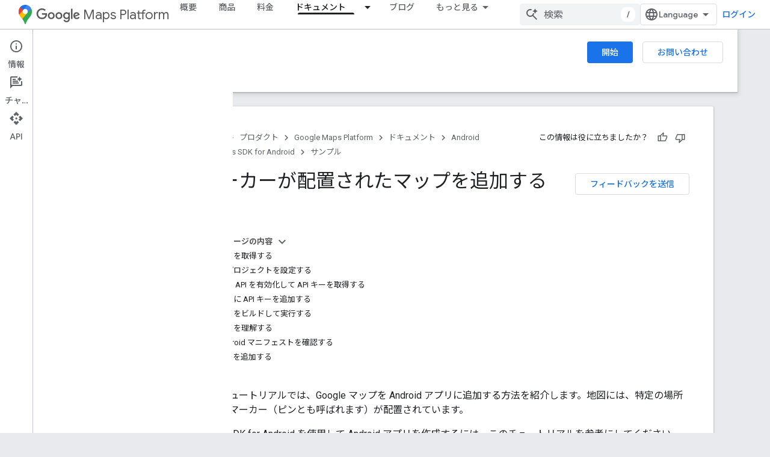

--- FILE ---
content_type: text/html; charset=utf-8
request_url: https://developers.google.com/maps/documentation/android-sdk/map-with-marker?authuser=3&%3Bhl=ja&hl=ja
body_size: 40441
content:









<!doctype html>
<html 
      lang="ja-x-mtfrom-en"
      dir="ltr">
  <head>
    <meta name="google-signin-client-id" content="721724668570-nbkv1cfusk7kk4eni4pjvepaus73b13t.apps.googleusercontent.com"><meta name="google-signin-scope"
          content="profile email https://www.googleapis.com/auth/developerprofiles https://www.googleapis.com/auth/developerprofiles.award https://www.googleapis.com/auth/devprofiles.full_control.firstparty"><meta property="og:site_name" content="Google for Developers">
    <meta property="og:type" content="website"><meta name="theme-color" content="#fff"><meta charset="utf-8">
    <meta content="IE=Edge" http-equiv="X-UA-Compatible">
    <meta name="viewport" content="width=device-width, initial-scale=1">
    

    <link rel="manifest" href="/_pwa/developers/manifest.json"
          crossorigin="use-credentials">
    <link rel="preconnect" href="//www.gstatic.com" crossorigin>
    <link rel="preconnect" href="//fonts.gstatic.com" crossorigin>
    <link rel="preconnect" href="//fonts.googleapis.com" crossorigin>
    <link rel="preconnect" href="//apis.google.com" crossorigin>
    <link rel="preconnect" href="//www.google-analytics.com" crossorigin><link rel="stylesheet" href="//fonts.googleapis.com/css?family=Google+Sans:400,500|Roboto:400,400italic,500,500italic,700,700italic|Roboto+Mono:400,500,700&display=swap">
      <link rel="stylesheet"
            href="//fonts.googleapis.com/css2?family=Material+Icons&family=Material+Symbols+Outlined&display=block"><link rel="stylesheet" href="//fonts.googleapis.com/earlyaccess/notosansjp.css"><link rel="stylesheet" href="https://www.gstatic.com/devrel-devsite/prod/v5ecaab6967af5bdfffc1b93fe7d0ad58c271bf9f563243cec25f323a110134f0/developers/css/app.css">
      <link rel="shortcut icon" href="https://www.gstatic.com/devrel-devsite/prod/v5ecaab6967af5bdfffc1b93fe7d0ad58c271bf9f563243cec25f323a110134f0/developers/images/favicon-new.png">
    <link rel="apple-touch-icon" href="https://www.gstatic.com/devrel-devsite/prod/v5ecaab6967af5bdfffc1b93fe7d0ad58c271bf9f563243cec25f323a110134f0/developers/images/touchicon-180-new.png"><link rel="canonical" href="https://developers.google.com/maps/documentation/android-sdk/map-with-marker?hl=ja"><link rel="search" type="application/opensearchdescription+xml"
            title="Google for Developers" href="https://developers.google.com/s/opensearch.xml?authuser=3&amp;hl=ja">
      <link rel="alternate" hreflang="en"
          href="https://developers.google.com/maps/documentation/android-sdk/map-with-marker" /><link rel="alternate" hreflang="x-default" href="https://developers.google.com/maps/documentation/android-sdk/map-with-marker" /><link rel="alternate" hreflang="ar"
          href="https://developers.google.com/maps/documentation/android-sdk/map-with-marker?hl=ar" /><link rel="alternate" hreflang="bn"
          href="https://developers.google.com/maps/documentation/android-sdk/map-with-marker?hl=bn" /><link rel="alternate" hreflang="zh-Hans"
          href="https://developers.google.com/maps/documentation/android-sdk/map-with-marker?hl=zh-cn" /><link rel="alternate" hreflang="zh-Hant"
          href="https://developers.google.com/maps/documentation/android-sdk/map-with-marker?hl=zh-tw" /><link rel="alternate" hreflang="fa"
          href="https://developers.google.com/maps/documentation/android-sdk/map-with-marker?hl=fa" /><link rel="alternate" hreflang="fr"
          href="https://developers.google.com/maps/documentation/android-sdk/map-with-marker?hl=fr" /><link rel="alternate" hreflang="de"
          href="https://developers.google.com/maps/documentation/android-sdk/map-with-marker?hl=de" /><link rel="alternate" hreflang="he"
          href="https://developers.google.com/maps/documentation/android-sdk/map-with-marker?hl=he" /><link rel="alternate" hreflang="hi"
          href="https://developers.google.com/maps/documentation/android-sdk/map-with-marker?hl=hi" /><link rel="alternate" hreflang="id"
          href="https://developers.google.com/maps/documentation/android-sdk/map-with-marker?hl=id" /><link rel="alternate" hreflang="it"
          href="https://developers.google.com/maps/documentation/android-sdk/map-with-marker?hl=it" /><link rel="alternate" hreflang="ja"
          href="https://developers.google.com/maps/documentation/android-sdk/map-with-marker?hl=ja" /><link rel="alternate" hreflang="ko"
          href="https://developers.google.com/maps/documentation/android-sdk/map-with-marker?hl=ko" /><link rel="alternate" hreflang="pl"
          href="https://developers.google.com/maps/documentation/android-sdk/map-with-marker?hl=pl" /><link rel="alternate" hreflang="pt-BR"
          href="https://developers.google.com/maps/documentation/android-sdk/map-with-marker?hl=pt-br" /><link rel="alternate" hreflang="ru"
          href="https://developers.google.com/maps/documentation/android-sdk/map-with-marker?hl=ru" /><link rel="alternate" hreflang="es-419"
          href="https://developers.google.com/maps/documentation/android-sdk/map-with-marker?hl=es-419" /><link rel="alternate" hreflang="th"
          href="https://developers.google.com/maps/documentation/android-sdk/map-with-marker?hl=th" /><link rel="alternate" hreflang="tr"
          href="https://developers.google.com/maps/documentation/android-sdk/map-with-marker?hl=tr" /><link rel="alternate" hreflang="vi"
          href="https://developers.google.com/maps/documentation/android-sdk/map-with-marker?hl=vi" /><title>マーカーが配置されたマップを追加する &nbsp;|&nbsp; Maps SDK for Android &nbsp;|&nbsp; Google for Developers</title>

<meta property="og:title" content="マーカーが配置されたマップを追加する &nbsp;|&nbsp; Maps SDK for Android &nbsp;|&nbsp; Google for Developers"><meta property="og:url" content="https://developers.google.com/maps/documentation/android-sdk/map-with-marker?hl=ja"><meta property="og:image" content="https://developers.google.com/static/maps/images/google-maps-platform-1200x675.png?authuser=3&amp;hl=ja">
  <meta property="og:image:width" content="1200">
  <meta property="og:image:height" content="675"><meta property="og:locale" content="ja"><meta name="twitter:card" content="summary_large_image"><meta name="twitter:site" content="@GMapsPlatform"><script type="application/ld+json">
  {
    "@context": "https://schema.org",
    "@type": "Article",
    
    "headline": "マーカーが配置されたマップを追加する"
  }
</script><script type="application/ld+json">
  {
    "@context": "https://schema.org",
    "@type": "BreadcrumbList",
    "itemListElement": [{
      "@type": "ListItem",
      "position": 1,
      "name": "Google Maps Platform",
      "item": "https://developers.google.com/maps"
    },{
      "@type": "ListItem",
      "position": 2,
      "name": "Android",
      "item": "https://developers.google.com/maps/android"
    },{
      "@type": "ListItem",
      "position": 3,
      "name": "Maps SDK for Android",
      "item": "https://developers.google.com/maps/documentation/android-sdk/overview"
    },{
      "@type": "ListItem",
      "position": 4,
      "name": "マーカーが配置されたマップを追加する",
      "item": "https://developers.google.com/maps/documentation/android-sdk/map-with-marker"
    }]
  }
  </script><link rel="alternate machine-translated-from" hreflang="en"
        href="https://developers.google.com/maps/documentation/android-sdk/map-with-marker?hl=en&amp;authuser=3">
  

  

  


    
      <link rel="stylesheet" href="/extras.css"></head>
  <body class="color-scheme--light"
        template="page"
        theme="white"
        type="article"
        
        
        
        layout="docs"
        
        
        
        
        
          
            concierge='closed'
          
        
        display-toc
        pending>
  
    <devsite-progress type="indeterminate" id="app-progress"></devsite-progress>
  
  
    <a href="#main-content" class="skip-link button">
      
      メイン コンテンツにスキップ
    </a>
    <section class="devsite-wrapper">
      <devsite-cookie-notification-bar></devsite-cookie-notification-bar><devsite-header role="banner">
  
    





















<div class="devsite-header--inner" data-nosnippet>
  <div class="devsite-top-logo-row-wrapper-wrapper">
    <div class="devsite-top-logo-row-wrapper">
      <div class="devsite-top-logo-row">
        <button type="button" id="devsite-hamburger-menu"
          class="devsite-header-icon-button button-flat material-icons gc-analytics-event"
          data-category="Site-Wide Custom Events"
          data-label="Navigation menu button"
          visually-hidden
          aria-label="メニューを開く">
        </button>
        
<div class="devsite-product-name-wrapper">

  
    
  
  <a href="https://developers.google.com/maps?authuser=3&amp;hl=ja">
    
  <div class="devsite-product-logo-container"
       
       
       
    size="medium"
  >
  
    <picture>
      
      <img class="devsite-product-logo"
           alt="Google Maps Platform"
           src="https://developers.google.com/static/maps/images/maps-icon.svg?authuser=3&amp;hl=ja"
           srcset=" /static/maps/images/maps-icon.svg"
           sizes="64px"
           loading="lazy"
           >
    </picture>
  
  </div>
  
  </a>
  

  



  
  
  <span class="devsite-product-name">
    <ul class="devsite-breadcrumb-list"
  >
  
  <li class="devsite-breadcrumb-item
             devsite-has-google-wordmark">
    
    
    
      
      
        
  <a href="https://developers.google.com/maps?authuser=3&amp;hl=ja"
      
        class="devsite-breadcrumb-link gc-analytics-event"
      
        data-category="Site-Wide Custom Events"
      
        data-label="Upper Header"
      
        data-value="1"
      
        track-type="globalNav"
      
        track-name="breadcrumb"
      
        track-metadata-position="1"
      
        track-metadata-eventdetail="Google Maps Platform"
      
    >
    
          <svg class="devsite-google-wordmark"
       xmlns="http://www.w3.org/2000/svg"
       viewBox="0 0 148 48">
    <title>Google</title>
    <path class="devsite-google-wordmark-svg-path" d="M19.58,37.65c-9.87,0-18.17-8.04-18.17-17.91c0-9.87,8.3-17.91,18.17-17.91c5.46,0,9.35,2.14,12.27,4.94l-3.45,3.45c-2.1-1.97-4.93-3.49-8.82-3.49c-7.21,0-12.84,5.81-12.84,13.02c0,7.21,5.64,13.02,12.84,13.02c4.67,0,7.34-1.88,9.04-3.58c1.4-1.4,2.32-3.41,2.66-6.16H19.58v-4.89h16.47c0.18,0.87,0.26,1.92,0.26,3.06c0,3.67-1.01,8.21-4.24,11.44C28.93,35.9,24.91,37.65,19.58,37.65z M61.78,26.12c0,6.64-5.1,11.53-11.36,11.53s-11.36-4.89-11.36-11.53c0-6.68,5.1-11.53,11.36-11.53S61.78,19.43,61.78,26.12z M56.8,26.12c0-4.15-2.96-6.99-6.39-6.99c-3.43,0-6.39,2.84-6.39,6.99c0,4.11,2.96,6.99,6.39,6.99C53.84,33.11,56.8,30.22,56.8,26.12z M87.25,26.12c0,6.64-5.1,11.53-11.36,11.53c-6.26,0-11.36-4.89-11.36-11.53c0-6.68,5.1-11.53,11.36-11.53C82.15,14.59,87.25,19.43,87.25,26.12zM82.28,26.12c0-4.15-2.96-6.99-6.39-6.99c-3.43,0-6.39,2.84-6.39,6.99c0,4.11,2.96,6.99,6.39,6.99C79.32,33.11,82.28,30.22,82.28,26.12z M112.09,15.29v20.7c0,8.52-5.02,12.01-10.96,12.01c-5.59,0-8.95-3.76-10.22-6.81l4.41-1.83c0.79,1.88,2.71,4.1,5.81,4.1c3.8,0,6.16-2.36,6.16-6.77v-1.66h-0.18c-1.14,1.4-3.32,2.62-6.07,2.62c-5.76,0-11.05-5.02-11.05-11.49c0-6.51,5.28-11.57,11.05-11.57c2.75,0,4.93,1.22,6.07,2.58h0.18v-1.88H112.09z M107.64,26.16c0-4.06-2.71-7.03-6.16-7.03c-3.49,0-6.42,2.97-6.42,7.03c0,4.02,2.93,6.94,6.42,6.94C104.93,33.11,107.64,30.18,107.64,26.16z M120.97,3.06v33.89h-5.07V3.06H120.97z M140.89,29.92l3.93,2.62c-1.27,1.88-4.32,5.11-9.61,5.11c-6.55,0-11.28-5.07-11.28-11.53c0-6.86,4.77-11.53,10.71-11.53c5.98,0,8.91,4.76,9.87,7.34l0.52,1.31l-15.42,6.38c1.18,2.31,3.01,3.49,5.59,3.49C137.79,33.11,139.58,31.84,140.89,29.92zM128.79,25.77l10.31-4.28c-0.57-1.44-2.27-2.45-4.28-2.45C132.24,19.04,128.66,21.31,128.79,25.77z"/>
  </svg>Maps Platform
        
  </a>
  
      
    
  </li>
  
</ul>
  </span>

</div>
        <div class="devsite-top-logo-row-middle">
          <div class="devsite-header-upper-tabs">
            
              
              
  <devsite-tabs class="upper-tabs">

    <nav class="devsite-tabs-wrapper" aria-label="上部のタブ">
      
        
          <tab  >
            
    <a href="https://mapsplatform.google.com/?authuser=3&amp;hl=ja"
    class="devsite-tabs-content gc-analytics-event "
      track-metadata-eventdetail="https://mapsplatform.google.com/?authuser=3&amp;hl=ja"
    
       track-type="nav"
       track-metadata-position="nav - 概要"
       track-metadata-module="primary nav"
       
       
         
           data-category="home"
         
           data-label="navTopMenu"
         
           track-name="概要"
         
           data-action="tabClick"
         
       >
    概要
  
    </a>
    
  
          </tab>
        
      
        
          <tab  >
            
    <a href="https://mapsplatform.google.com/maps-products/?authuser=3&amp;hl=ja"
    class="devsite-tabs-content gc-analytics-event "
      track-metadata-eventdetail="https://mapsplatform.google.com/maps-products/?authuser=3&amp;hl=ja"
    
       track-type="nav"
       track-metadata-position="nav - 商品"
       track-metadata-module="primary nav"
       
       
         
           data-category="products"
         
           data-label="navTopMenu"
         
           track-name="商品"
         
           data-action="tabClick"
         
       >
    商品
  
    </a>
    
  
          </tab>
        
      
        
          <tab  >
            
    <a href="https://mapsplatform.google.com/pricing/?authuser=3&amp;hl=ja"
    class="devsite-tabs-content gc-analytics-event "
      track-metadata-eventdetail="https://mapsplatform.google.com/pricing/?authuser=3&amp;hl=ja"
    
       track-type="nav"
       track-metadata-position="nav - 料金"
       track-metadata-module="primary nav"
       
       
         
           data-category="pricing"
         
           data-label="navTopMenu"
         
           track-name="料金"
         
           data-action="tabClick"
         
       >
    料金
  
    </a>
    
  
          </tab>
        
      
        
          <tab class="devsite-dropdown
    devsite-dropdown-full
    devsite-active
    
    ">
  
    <a href="https://developers.google.com/maps/documentation?authuser=3&amp;hl=ja"
    class="devsite-tabs-content gc-analytics-event "
      track-metadata-eventdetail="https://developers.google.com/maps/documentation?authuser=3&amp;hl=ja"
    
       track-type="nav"
       track-metadata-position="nav - ドキュメント"
       track-metadata-module="primary nav"
       aria-label="ドキュメント, selected" 
       
         
           data-category="documentation"
         
           data-label="navTopMenu"
         
           track-name="ドキュメント"
         
           data-action="tabClick"
         
       >
    ドキュメント
  
    </a>
    
      <button
         aria-haspopup="menu"
         aria-expanded="false"
         aria-label="プルダウン メニュー: ドキュメント"
         track-type="nav"
         track-metadata-eventdetail="https://developers.google.com/maps/documentation?authuser=3&amp;hl=ja"
         track-metadata-position="nav - ドキュメント"
         track-metadata-module="primary nav"
         
          
            data-category="documentation"
          
            data-label="navTopMenu"
          
            track-name="ドキュメント"
          
            data-action="tabClick"
          
        
         class="devsite-tabs-dropdown-toggle devsite-icon devsite-icon-arrow-drop-down"></button>
    
  
  <div class="devsite-tabs-dropdown" role="menu" aria-label="submenu" hidden>
    
    <div class="devsite-tabs-dropdown-content">
      
        <div class="devsite-tabs-dropdown-column
                    ">
          
            <ul class="devsite-tabs-dropdown-section
                       ">
              
                <li class="devsite-nav-title" role="heading" tooltip>開始</li>
              
              
              
                <li class="devsite-nav-item">
                  <a href="https://developers.google.com/maps/get-started?authuser=3&amp;hl=ja"
                    
                     track-type="nav"
                     track-metadata-eventdetail="https://developers.google.com/maps/get-started?authuser=3&amp;hl=ja"
                     track-metadata-position="nav - ドキュメント"
                     track-metadata-module="tertiary nav"
                     
                       track-metadata-module_headline="開始"
                     
                     tooltip
                  >
                    
                    <div class="devsite-nav-item-title">
                      Google Maps Platform の利用を始める
                    </div>
                    
                  </a>
                </li>
              
                <li class="devsite-nav-item">
                  <a href="https://developers.google.com/maps/documentation/api-picker?authuser=3&amp;hl=ja"
                    
                     track-type="nav"
                     track-metadata-eventdetail="https://developers.google.com/maps/documentation/api-picker?authuser=3&amp;hl=ja"
                     track-metadata-position="nav - ドキュメント"
                     track-metadata-module="tertiary nav"
                     
                       track-metadata-module_headline="開始"
                     
                     tooltip
                  >
                    
                    <div class="devsite-nav-item-title">
                      API Picker
                    </div>
                    
                  </a>
                </li>
              
                <li class="devsite-nav-item">
                  <a href="https://developers.google.com/maps/billing-and-pricing/overview?authuser=3&amp;hl=ja"
                    
                     track-type="nav"
                     track-metadata-eventdetail="https://developers.google.com/maps/billing-and-pricing/overview?authuser=3&amp;hl=ja"
                     track-metadata-position="nav - ドキュメント"
                     track-metadata-module="tertiary nav"
                     
                       track-metadata-module_headline="開始"
                     
                     tooltip
                  >
                    
                    <div class="devsite-nav-item-title">
                      お支払いと料金
                    </div>
                    
                  </a>
                </li>
              
                <li class="devsite-nav-item">
                  <a href="https://mapsplatform.google.com/resources/trust-center?authuser=3&amp;hl=ja"
                    
                     track-type="nav"
                     track-metadata-eventdetail="https://mapsplatform.google.com/resources/trust-center?authuser=3&amp;hl=ja"
                     track-metadata-position="nav - ドキュメント"
                     track-metadata-module="tertiary nav"
                     
                       track-metadata-module_headline="開始"
                     
                     tooltip
                  >
                    
                    <div class="devsite-nav-item-title">
                      セキュリティとコンプライアンス
                    </div>
                    
                  </a>
                </li>
              
                <li class="devsite-nav-item">
                  <a href="https://developers.google.com/maps/reporting-and-monitoring/overview?authuser=3&amp;hl=ja"
                    
                     track-type="nav"
                     track-metadata-eventdetail="https://developers.google.com/maps/reporting-and-monitoring/overview?authuser=3&amp;hl=ja"
                     track-metadata-position="nav - ドキュメント"
                     track-metadata-module="tertiary nav"
                     
                       track-metadata-module_headline="開始"
                     
                     tooltip
                  >
                    
                    <div class="devsite-nav-item-title">
                      レポートとモニタリング
                    </div>
                    
                  </a>
                </li>
              
                <li class="devsite-nav-item">
                  <a href="https://developers.google.com/maps/faq?authuser=3&amp;hl=ja"
                    
                     track-type="nav"
                     track-metadata-eventdetail="https://developers.google.com/maps/faq?authuser=3&amp;hl=ja"
                     track-metadata-position="nav - ドキュメント"
                     track-metadata-module="tertiary nav"
                     
                       track-metadata-module_headline="開始"
                     
                     tooltip
                  >
                    
                    <div class="devsite-nav-item-title">
                      よくあるご質問
                    </div>
                    
                  </a>
                </li>
              
                <li class="devsite-nav-item">
                  <a href="https://developers.google.com/maps/support?authuser=3&amp;hl=ja"
                    
                     track-type="nav"
                     track-metadata-eventdetail="https://developers.google.com/maps/support?authuser=3&amp;hl=ja"
                     track-metadata-position="nav - ドキュメント"
                     track-metadata-module="tertiary nav"
                     
                       track-metadata-module_headline="開始"
                     
                     tooltip
                  >
                    
                    <div class="devsite-nav-item-title">
                      サポートとリソース
                    </div>
                    
                  </a>
                </li>
              
                <li class="devsite-nav-item">
                  <a href="https://developers.google.com/maps/support/care?authuser=3&amp;hl=ja"
                    
                     track-type="nav"
                     track-metadata-eventdetail="https://developers.google.com/maps/support/care?authuser=3&amp;hl=ja"
                     track-metadata-position="nav - ドキュメント"
                     track-metadata-module="tertiary nav"
                     
                       track-metadata-module_headline="開始"
                     
                     tooltip
                  >
                    
                    <div class="devsite-nav-item-title">
                      カスタマーケア
                    </div>
                    
                  </a>
                </li>
              
                <li class="devsite-nav-item">
                  <a href="https://developers.google.com/maps/incident-management?authuser=3&amp;hl=ja"
                    
                     track-type="nav"
                     track-metadata-eventdetail="https://developers.google.com/maps/incident-management?authuser=3&amp;hl=ja"
                     track-metadata-position="nav - ドキュメント"
                     track-metadata-module="tertiary nav"
                     
                       track-metadata-module_headline="開始"
                     
                     tooltip
                  >
                    
                    <div class="devsite-nav-item-title">
                      インシデント管理
                    </div>
                    
                  </a>
                </li>
              
            </ul>
          
        </div>
      
        <div class="devsite-tabs-dropdown-column
                    ">
          
            <ul class="devsite-tabs-dropdown-section
                       ">
              
                <li class="devsite-nav-title" role="heading" tooltip>マップ</li>
              
              
              
                <li class="devsite-nav-item">
                  <a href="https://developers.google.com/maps/documentation/javascript?authuser=3&amp;hl=ja"
                    
                     track-type="nav"
                     track-metadata-eventdetail="https://developers.google.com/maps/documentation/javascript?authuser=3&amp;hl=ja"
                     track-metadata-position="nav - ドキュメント"
                     track-metadata-module="tertiary nav"
                     
                       track-metadata-module_headline="マップ"
                     
                     tooltip
                  >
                    
                    <div class="devsite-nav-item-title">
                      Maps JavaScript API
                    </div>
                    
                  </a>
                </li>
              
                <li class="devsite-nav-item">
                  <a href="https://developers.google.com/maps/documentation/android-sdk?authuser=3&amp;hl=ja"
                    
                     track-type="nav"
                     track-metadata-eventdetail="https://developers.google.com/maps/documentation/android-sdk?authuser=3&amp;hl=ja"
                     track-metadata-position="nav - ドキュメント"
                     track-metadata-module="tertiary nav"
                     
                       track-metadata-module_headline="マップ"
                     
                     tooltip
                  >
                    
                    <div class="devsite-nav-item-title">
                      Maps SDK for Android
                    </div>
                    
                  </a>
                </li>
              
                <li class="devsite-nav-item">
                  <a href="https://developers.google.com/maps/documentation/ios-sdk?authuser=3&amp;hl=ja"
                    
                     track-type="nav"
                     track-metadata-eventdetail="https://developers.google.com/maps/documentation/ios-sdk?authuser=3&amp;hl=ja"
                     track-metadata-position="nav - ドキュメント"
                     track-metadata-module="tertiary nav"
                     
                       track-metadata-module_headline="マップ"
                     
                     tooltip
                  >
                    
                    <div class="devsite-nav-item-title">
                      Maps SDK for iOS
                    </div>
                    
                  </a>
                </li>
              
                <li class="devsite-nav-item">
                  <a href="https://developers.google.com/maps/flutter-package/overview?authuser=3&amp;hl=ja"
                    
                     track-type="nav"
                     track-metadata-eventdetail="https://developers.google.com/maps/flutter-package/overview?authuser=3&amp;hl=ja"
                     track-metadata-position="nav - ドキュメント"
                     track-metadata-module="tertiary nav"
                     
                       track-metadata-module_headline="マップ"
                     
                     tooltip
                  >
                    
                    <div class="devsite-nav-item-title">
                      Google Maps for Flutter
                    </div>
                    
                  </a>
                </li>
              
                <li class="devsite-nav-item">
                  <a href="https://developers.google.com/maps/documentation/embed?authuser=3&amp;hl=ja"
                    
                     track-type="nav"
                     track-metadata-eventdetail="https://developers.google.com/maps/documentation/embed?authuser=3&amp;hl=ja"
                     track-metadata-position="nav - ドキュメント"
                     track-metadata-module="tertiary nav"
                     
                       track-metadata-module_headline="マップ"
                     
                     tooltip
                  >
                    
                    <div class="devsite-nav-item-title">
                      Maps Embed API
                    </div>
                    
                  </a>
                </li>
              
                <li class="devsite-nav-item">
                  <a href="https://developers.google.com/maps/documentation/maps-static?authuser=3&amp;hl=ja"
                    
                     track-type="nav"
                     track-metadata-eventdetail="https://developers.google.com/maps/documentation/maps-static?authuser=3&amp;hl=ja"
                     track-metadata-position="nav - ドキュメント"
                     track-metadata-module="tertiary nav"
                     
                       track-metadata-module_headline="マップ"
                     
                     tooltip
                  >
                    
                    <div class="devsite-nav-item-title">
                      Maps Static API
                    </div>
                    
                  </a>
                </li>
              
                <li class="devsite-nav-item">
                  <a href="https://developers.google.com/maps/documentation/streetview?authuser=3&amp;hl=ja"
                    
                     track-type="nav"
                     track-metadata-eventdetail="https://developers.google.com/maps/documentation/streetview?authuser=3&amp;hl=ja"
                     track-metadata-position="nav - ドキュメント"
                     track-metadata-module="tertiary nav"
                     
                       track-metadata-module_headline="マップ"
                     
                     tooltip
                  >
                    
                    <div class="devsite-nav-item-title">
                      Street View Static API
                    </div>
                    
                  </a>
                </li>
              
                <li class="devsite-nav-item">
                  <a href="https://developers.google.com/maps/documentation/urls?authuser=3&amp;hl=ja"
                    
                     track-type="nav"
                     track-metadata-eventdetail="https://developers.google.com/maps/documentation/urls?authuser=3&amp;hl=ja"
                     track-metadata-position="nav - ドキュメント"
                     track-metadata-module="tertiary nav"
                     
                       track-metadata-module_headline="マップ"
                     
                     tooltip
                  >
                    
                    <div class="devsite-nav-item-title">
                      マップ URL
                    </div>
                    
                  </a>
                </li>
              
                <li class="devsite-nav-item">
                  <a href="https://developers.google.com/maps/documentation/aerial-view?authuser=3&amp;hl=ja"
                    
                     track-type="nav"
                     track-metadata-eventdetail="https://developers.google.com/maps/documentation/aerial-view?authuser=3&amp;hl=ja"
                     track-metadata-position="nav - ドキュメント"
                     track-metadata-module="tertiary nav"
                     
                       track-metadata-module_headline="マップ"
                     
                     tooltip
                  >
                    
                    <div class="devsite-nav-item-title">
                      Aerial View API
                    </div>
                    
                  </a>
                </li>
              
                <li class="devsite-nav-item">
                  <a href="https://developers.google.com/maps/documentation/elevation?authuser=3&amp;hl=ja"
                    
                     track-type="nav"
                     track-metadata-eventdetail="https://developers.google.com/maps/documentation/elevation?authuser=3&amp;hl=ja"
                     track-metadata-position="nav - ドキュメント"
                     track-metadata-module="tertiary nav"
                     
                       track-metadata-module_headline="マップ"
                     
                     tooltip
                  >
                    
                    <div class="devsite-nav-item-title">
                      Elevation API
                    </div>
                    
                  </a>
                </li>
              
                <li class="devsite-nav-item">
                  <a href="https://developers.google.com/maps/documentation/tile?authuser=3&amp;hl=ja"
                    
                     track-type="nav"
                     track-metadata-eventdetail="https://developers.google.com/maps/documentation/tile?authuser=3&amp;hl=ja"
                     track-metadata-position="nav - ドキュメント"
                     track-metadata-module="tertiary nav"
                     
                       track-metadata-module_headline="マップ"
                     
                     tooltip
                  >
                    
                    <div class="devsite-nav-item-title">
                      Map Tiles API
                    </div>
                    
                  </a>
                </li>
              
                <li class="devsite-nav-item">
                  <a href="https://developers.google.com/maps/documentation/datasets?authuser=3&amp;hl=ja"
                    
                     track-type="nav"
                     track-metadata-eventdetail="https://developers.google.com/maps/documentation/datasets?authuser=3&amp;hl=ja"
                     track-metadata-position="nav - ドキュメント"
                     track-metadata-module="tertiary nav"
                     
                       track-metadata-module_headline="マップ"
                     
                     tooltip
                  >
                    
                    <div class="devsite-nav-item-title">
                      Maps Datasets API
                    </div>
                    
                  </a>
                </li>
              
                <li class="devsite-nav-item">
                  <a href="https://developers.google.com/maps/documentation/web-components?authuser=3&amp;hl=ja"
                    
                     track-type="nav"
                     track-metadata-eventdetail="https://developers.google.com/maps/documentation/web-components?authuser=3&amp;hl=ja"
                     track-metadata-position="nav - ドキュメント"
                     track-metadata-module="tertiary nav"
                     
                       track-metadata-module_headline="マップ"
                     
                     tooltip
                  >
                    
                    <div class="devsite-nav-item-title">
                      ウェブ コンポーネント（プレビュー）
                    </div>
                    
                  </a>
                </li>
              
            </ul>
          
        </div>
      
        <div class="devsite-tabs-dropdown-column
                    ">
          
            <ul class="devsite-tabs-dropdown-section
                       ">
              
                <li class="devsite-nav-title" role="heading" tooltip>ルート</li>
              
              
              
                <li class="devsite-nav-item">
                  <a href="https://developers.google.com/maps/documentation/routes?authuser=3&amp;hl=ja"
                    
                     track-type="nav"
                     track-metadata-eventdetail="https://developers.google.com/maps/documentation/routes?authuser=3&amp;hl=ja"
                     track-metadata-position="nav - ドキュメント"
                     track-metadata-module="tertiary nav"
                     
                       track-metadata-module_headline="ルート"
                     
                     tooltip
                  >
                    
                    <div class="devsite-nav-item-title">
                      Routes API
                    </div>
                    
                  </a>
                </li>
              
                <li class="devsite-nav-item">
                  <a href="https://developers.google.com/maps/documentation/navigation/android-sdk?authuser=3&amp;hl=ja"
                    
                     track-type="nav"
                     track-metadata-eventdetail="https://developers.google.com/maps/documentation/navigation/android-sdk?authuser=3&amp;hl=ja"
                     track-metadata-position="nav - ドキュメント"
                     track-metadata-module="tertiary nav"
                     
                       track-metadata-module_headline="ルート"
                     
                     tooltip
                  >
                    
                    <div class="devsite-nav-item-title">
                      Navigation SDK for Android
                    </div>
                    
                  </a>
                </li>
              
                <li class="devsite-nav-item">
                  <a href="https://developers.google.com/maps/documentation/navigation/ios-sdk?authuser=3&amp;hl=ja"
                    
                     track-type="nav"
                     track-metadata-eventdetail="https://developers.google.com/maps/documentation/navigation/ios-sdk?authuser=3&amp;hl=ja"
                     track-metadata-position="nav - ドキュメント"
                     track-metadata-module="tertiary nav"
                     
                       track-metadata-module_headline="ルート"
                     
                     tooltip
                  >
                    
                    <div class="devsite-nav-item-title">
                      Navigation SDK for iOS
                    </div>
                    
                  </a>
                </li>
              
                <li class="devsite-nav-item">
                  <a href="https://developers.google.com/maps/documentation/cross-platform/navigation?authuser=3&amp;hl=ja"
                    
                     track-type="nav"
                     track-metadata-eventdetail="https://developers.google.com/maps/documentation/cross-platform/navigation?authuser=3&amp;hl=ja"
                     track-metadata-position="nav - ドキュメント"
                     track-metadata-module="tertiary nav"
                     
                       track-metadata-module_headline="ルート"
                     
                     tooltip
                  >
                    
                    <div class="devsite-nav-item-title">
                      Flutter 用 Navigation
                    </div>
                    
                  </a>
                </li>
              
                <li class="devsite-nav-item">
                  <a href="https://developers.google.com/maps/documentation/cross-platform/navigation?authuser=3&amp;hl=ja"
                    
                     track-type="nav"
                     track-metadata-eventdetail="https://developers.google.com/maps/documentation/cross-platform/navigation?authuser=3&amp;hl=ja"
                     track-metadata-position="nav - ドキュメント"
                     track-metadata-module="tertiary nav"
                     
                       track-metadata-module_headline="ルート"
                     
                     tooltip
                  >
                    
                    <div class="devsite-nav-item-title">
                      React Native 用 Navigation
                    </div>
                    
                  </a>
                </li>
              
                <li class="devsite-nav-item">
                  <a href="https://developers.google.com/maps/documentation/roads?authuser=3&amp;hl=ja"
                    
                     track-type="nav"
                     track-metadata-eventdetail="https://developers.google.com/maps/documentation/roads?authuser=3&amp;hl=ja"
                     track-metadata-position="nav - ドキュメント"
                     track-metadata-module="tertiary nav"
                     
                       track-metadata-module_headline="ルート"
                     
                     tooltip
                  >
                    
                    <div class="devsite-nav-item-title">
                      Roads API
                    </div>
                    
                  </a>
                </li>
              
                <li class="devsite-nav-item">
                  <a href="https://developers.google.com/maps/documentation/directions?authuser=3&amp;hl=ja"
                    
                     track-type="nav"
                     track-metadata-eventdetail="https://developers.google.com/maps/documentation/directions?authuser=3&amp;hl=ja"
                     track-metadata-position="nav - ドキュメント"
                     track-metadata-module="tertiary nav"
                     
                       track-metadata-module_headline="ルート"
                     
                     tooltip
                  >
                    
                    <div class="devsite-nav-item-title">
                      Directions API
                    </div>
                    
                  </a>
                </li>
              
                <li class="devsite-nav-item">
                  <a href="https://developers.google.com/maps/documentation/distance-matrix?authuser=3&amp;hl=ja"
                    
                     track-type="nav"
                     track-metadata-eventdetail="https://developers.google.com/maps/documentation/distance-matrix?authuser=3&amp;hl=ja"
                     track-metadata-position="nav - ドキュメント"
                     track-metadata-module="tertiary nav"
                     
                       track-metadata-module_headline="ルート"
                     
                     tooltip
                  >
                    
                    <div class="devsite-nav-item-title">
                      Distance Matrix API
                    </div>
                    
                  </a>
                </li>
              
                <li class="devsite-nav-item">
                  <a href="https://developers.google.com/maps/documentation/route-optimization?authuser=3&amp;hl=ja"
                    
                     track-type="nav"
                     track-metadata-eventdetail="https://developers.google.com/maps/documentation/route-optimization?authuser=3&amp;hl=ja"
                     track-metadata-position="nav - ドキュメント"
                     track-metadata-module="tertiary nav"
                     
                       track-metadata-module_headline="ルート"
                     
                     tooltip
                  >
                    
                    <div class="devsite-nav-item-title">
                      Route Optimization API
                    </div>
                    
                  </a>
                </li>
              
            </ul>
          
            <ul class="devsite-tabs-dropdown-section
                       ">
              
                <li class="devsite-nav-title" role="heading" tooltip>ソリューション</li>
              
              
              
                <li class="devsite-nav-item">
                  <a href="https://developers.google.com/maps/solutions?authuser=3&amp;hl=ja"
                    
                     track-type="nav"
                     track-metadata-eventdetail="https://developers.google.com/maps/solutions?authuser=3&amp;hl=ja"
                     track-metadata-position="nav - ドキュメント"
                     track-metadata-module="tertiary nav"
                     
                       track-metadata-module_headline="ルート"
                     
                     tooltip
                  >
                    
                    <div class="devsite-nav-item-title">
                      業種別ソリューション
                    </div>
                    
                  </a>
                </li>
              
                <li class="devsite-nav-item">
                  <a href="https://developers.google.com/maps/documentation/mobility?authuser=3&amp;hl=ja"
                    
                     track-type="nav"
                     track-metadata-eventdetail="https://developers.google.com/maps/documentation/mobility?authuser=3&amp;hl=ja"
                     track-metadata-position="nav - ドキュメント"
                     track-metadata-module="tertiary nav"
                     
                       track-metadata-module_headline="ルート"
                     
                     tooltip
                  >
                    
                    <div class="devsite-nav-item-title">
                      モビリティ サービス
                    </div>
                    
                  </a>
                </li>
              
            </ul>
          
        </div>
      
        <div class="devsite-tabs-dropdown-column
                    ">
          
            <ul class="devsite-tabs-dropdown-section
                       ">
              
                <li class="devsite-nav-title" role="heading" tooltip>プレイス</li>
              
              
              
                <li class="devsite-nav-item">
                  <a href="https://developers.google.com/maps/documentation/places/web-service?authuser=3&amp;hl=ja"
                    
                     track-type="nav"
                     track-metadata-eventdetail="https://developers.google.com/maps/documentation/places/web-service?authuser=3&amp;hl=ja"
                     track-metadata-position="nav - ドキュメント"
                     track-metadata-module="tertiary nav"
                     
                       track-metadata-module_headline="プレイス"
                     
                     tooltip
                  >
                    
                    <div class="devsite-nav-item-title">
                      Places API
                    </div>
                    
                  </a>
                </li>
              
                <li class="devsite-nav-item">
                  <a href="https://developers.google.com/maps/documentation/places/android-sdk?authuser=3&amp;hl=ja"
                    
                     track-type="nav"
                     track-metadata-eventdetail="https://developers.google.com/maps/documentation/places/android-sdk?authuser=3&amp;hl=ja"
                     track-metadata-position="nav - ドキュメント"
                     track-metadata-module="tertiary nav"
                     
                       track-metadata-module_headline="プレイス"
                     
                     tooltip
                  >
                    
                    <div class="devsite-nav-item-title">
                      Places SDK for Android
                    </div>
                    
                  </a>
                </li>
              
                <li class="devsite-nav-item">
                  <a href="https://developers.google.com/maps/documentation/places/ios-sdk?authuser=3&amp;hl=ja"
                    
                     track-type="nav"
                     track-metadata-eventdetail="https://developers.google.com/maps/documentation/places/ios-sdk?authuser=3&amp;hl=ja"
                     track-metadata-position="nav - ドキュメント"
                     track-metadata-module="tertiary nav"
                     
                       track-metadata-module_headline="プレイス"
                     
                     tooltip
                  >
                    
                    <div class="devsite-nav-item-title">
                      Places SDK for iOS
                    </div>
                    
                  </a>
                </li>
              
                <li class="devsite-nav-item">
                  <a href="https://developers.google.com/maps/documentation/javascript/places?authuser=3&amp;hl=ja"
                    
                     track-type="nav"
                     track-metadata-eventdetail="https://developers.google.com/maps/documentation/javascript/places?authuser=3&amp;hl=ja"
                     track-metadata-position="nav - ドキュメント"
                     track-metadata-module="tertiary nav"
                     
                       track-metadata-module_headline="プレイス"
                     
                     tooltip
                  >
                    
                    <div class="devsite-nav-item-title">
                      プレイス ライブラリ、Maps JavaScript API
                    </div>
                    
                  </a>
                </li>
              
                <li class="devsite-nav-item">
                  <a href="https://developers.google.com/maps/documentation/geocoding?authuser=3&amp;hl=ja"
                    
                     track-type="nav"
                     track-metadata-eventdetail="https://developers.google.com/maps/documentation/geocoding?authuser=3&amp;hl=ja"
                     track-metadata-position="nav - ドキュメント"
                     track-metadata-module="tertiary nav"
                     
                       track-metadata-module_headline="プレイス"
                     
                     tooltip
                  >
                    
                    <div class="devsite-nav-item-title">
                      Geocoding API
                    </div>
                    
                  </a>
                </li>
              
                <li class="devsite-nav-item">
                  <a href="https://developers.google.com/maps/documentation/geolocation?authuser=3&amp;hl=ja"
                    
                     track-type="nav"
                     track-metadata-eventdetail="https://developers.google.com/maps/documentation/geolocation?authuser=3&amp;hl=ja"
                     track-metadata-position="nav - ドキュメント"
                     track-metadata-module="tertiary nav"
                     
                       track-metadata-module_headline="プレイス"
                     
                     tooltip
                  >
                    
                    <div class="devsite-nav-item-title">
                      Geolocation API
                    </div>
                    
                  </a>
                </li>
              
                <li class="devsite-nav-item">
                  <a href="https://developers.google.com/maps/documentation/address-validation?authuser=3&amp;hl=ja"
                    
                     track-type="nav"
                     track-metadata-eventdetail="https://developers.google.com/maps/documentation/address-validation?authuser=3&amp;hl=ja"
                     track-metadata-position="nav - ドキュメント"
                     track-metadata-module="tertiary nav"
                     
                       track-metadata-module_headline="プレイス"
                     
                     tooltip
                  >
                    
                    <div class="devsite-nav-item-title">
                      Address Validation API
                    </div>
                    
                  </a>
                </li>
              
                <li class="devsite-nav-item">
                  <a href="https://developers.google.com/maps/documentation/timezone?authuser=3&amp;hl=ja"
                    
                     track-type="nav"
                     track-metadata-eventdetail="https://developers.google.com/maps/documentation/timezone?authuser=3&amp;hl=ja"
                     track-metadata-position="nav - ドキュメント"
                     track-metadata-module="tertiary nav"
                     
                       track-metadata-module_headline="プレイス"
                     
                     tooltip
                  >
                    
                    <div class="devsite-nav-item-title">
                      Time Zone API
                    </div>
                    
                  </a>
                </li>
              
            </ul>
          
            <ul class="devsite-tabs-dropdown-section
                       ">
              
                <li class="devsite-nav-title" role="heading" tooltip>環境</li>
              
              
              
                <li class="devsite-nav-item">
                  <a href="https://developers.google.com/maps/documentation/air-quality?authuser=3&amp;hl=ja"
                    
                     track-type="nav"
                     track-metadata-eventdetail="https://developers.google.com/maps/documentation/air-quality?authuser=3&amp;hl=ja"
                     track-metadata-position="nav - ドキュメント"
                     track-metadata-module="tertiary nav"
                     
                       track-metadata-module_headline="プレイス"
                     
                     tooltip
                  >
                    
                    <div class="devsite-nav-item-title">
                      Air Quality API
                    </div>
                    
                  </a>
                </li>
              
                <li class="devsite-nav-item">
                  <a href="https://developers.google.com/maps/documentation/pollen?authuser=3&amp;hl=ja"
                    
                     track-type="nav"
                     track-metadata-eventdetail="https://developers.google.com/maps/documentation/pollen?authuser=3&amp;hl=ja"
                     track-metadata-position="nav - ドキュメント"
                     track-metadata-module="tertiary nav"
                     
                       track-metadata-module_headline="プレイス"
                     
                     tooltip
                  >
                    
                    <div class="devsite-nav-item-title">
                      Pollen API
                    </div>
                    
                  </a>
                </li>
              
                <li class="devsite-nav-item">
                  <a href="https://developers.google.com/maps/documentation/solar?authuser=3&amp;hl=ja"
                    
                     track-type="nav"
                     track-metadata-eventdetail="https://developers.google.com/maps/documentation/solar?authuser=3&amp;hl=ja"
                     track-metadata-position="nav - ドキュメント"
                     track-metadata-module="tertiary nav"
                     
                       track-metadata-module_headline="プレイス"
                     
                     tooltip
                  >
                    
                    <div class="devsite-nav-item-title">
                      Solar API
                    </div>
                    
                  </a>
                </li>
              
            </ul>
          
        </div>
      
        <div class="devsite-tabs-dropdown-column
                    ">
          
            <ul class="devsite-tabs-dropdown-section
                       ">
              
                <li class="devsite-nav-title" role="heading" tooltip>その他のリソース</li>
              
              
              
                <li class="devsite-nav-item">
                  <a href="https://developers.google.com/maps/api-security-best-practices?authuser=3&amp;hl=ja"
                    
                     track-type="nav"
                     track-metadata-eventdetail="https://developers.google.com/maps/api-security-best-practices?authuser=3&amp;hl=ja"
                     track-metadata-position="nav - ドキュメント"
                     track-metadata-module="tertiary nav"
                     
                       track-metadata-module_headline="その他のリソース"
                     
                     tooltip
                  >
                    
                    <div class="devsite-nav-item-title">
                      API のセキュリティに関するベスト プラクティス
                    </div>
                    
                  </a>
                </li>
              
                <li class="devsite-nav-item">
                  <a href="https://developers.google.com/maps/digital-signature?authuser=3&amp;hl=ja"
                    
                     track-type="nav"
                     track-metadata-eventdetail="https://developers.google.com/maps/digital-signature?authuser=3&amp;hl=ja"
                     track-metadata-position="nav - ドキュメント"
                     track-metadata-module="tertiary nav"
                     
                       track-metadata-module_headline="その他のリソース"
                     
                     tooltip
                  >
                    
                    <div class="devsite-nav-item-title">
                      デジタル署名ガイド
                    </div>
                    
                  </a>
                </li>
              
                <li class="devsite-nav-item">
                  <a href="https://developers.google.com/maps/coverage?authuser=3&amp;hl=ja"
                    
                     track-type="nav"
                     track-metadata-eventdetail="https://developers.google.com/maps/coverage?authuser=3&amp;hl=ja"
                     track-metadata-position="nav - ドキュメント"
                     track-metadata-module="tertiary nav"
                     
                       track-metadata-module_headline="その他のリソース"
                     
                     tooltip
                  >
                    
                    <div class="devsite-nav-item-title">
                      Google Maps Platform のサポート状況
                    </div>
                    
                  </a>
                </li>
              
                <li class="devsite-nav-item">
                  <a href="https://developers.google.com/maps/optimization-guide?authuser=3&amp;hl=ja"
                    
                     track-type="nav"
                     track-metadata-eventdetail="https://developers.google.com/maps/optimization-guide?authuser=3&amp;hl=ja"
                     track-metadata-position="nav - ドキュメント"
                     track-metadata-module="tertiary nav"
                     
                       track-metadata-module_headline="その他のリソース"
                     
                     tooltip
                  >
                    
                    <div class="devsite-nav-item-title">
                      最適化ガイド
                    </div>
                    
                  </a>
                </li>
              
                <li class="devsite-nav-item">
                  <a href="https://developers.google.com/maps/software-support?authuser=3&amp;hl=ja"
                    
                     track-type="nav"
                     track-metadata-eventdetail="https://developers.google.com/maps/software-support?authuser=3&amp;hl=ja"
                     track-metadata-position="nav - ドキュメント"
                     track-metadata-module="tertiary nav"
                     
                       track-metadata-module_headline="その他のリソース"
                     
                     tooltip
                  >
                    
                    <div class="devsite-nav-item-title">
                      モバイル OS とソフトウェアのサポート
                    </div>
                    
                  </a>
                </li>
              
                <li class="devsite-nav-item">
                  <a href="https://developers.google.com/maps/launch-stages?authuser=3&amp;hl=ja"
                    
                     track-type="nav"
                     track-metadata-eventdetail="https://developers.google.com/maps/launch-stages?authuser=3&amp;hl=ja"
                     track-metadata-position="nav - ドキュメント"
                     track-metadata-module="tertiary nav"
                     
                       track-metadata-module_headline="その他のリソース"
                     
                     tooltip
                  >
                    
                    <div class="devsite-nav-item-title">
                      リリース ステージ
                    </div>
                    
                  </a>
                </li>
              
                <li class="devsite-nav-item">
                  <a href="https://developers.google.com/maps/deprecations?authuser=3&amp;hl=ja"
                    
                     track-type="nav"
                     track-metadata-eventdetail="https://developers.google.com/maps/deprecations?authuser=3&amp;hl=ja"
                     track-metadata-position="nav - ドキュメント"
                     track-metadata-module="tertiary nav"
                     
                       track-metadata-module_headline="その他のリソース"
                     
                     tooltip
                  >
                    
                    <div class="devsite-nav-item-title">
                      非推奨のサービスと機能
                    </div>
                    
                  </a>
                </li>
              
                <li class="devsite-nav-item">
                  <a href="https://developers.google.com/maps/asset-tracking-plan?authuser=3&amp;hl=ja"
                    
                     track-type="nav"
                     track-metadata-eventdetail="https://developers.google.com/maps/asset-tracking-plan?authuser=3&amp;hl=ja"
                     track-metadata-position="nav - ドキュメント"
                     track-metadata-module="tertiary nav"
                     
                       track-metadata-module_headline="その他のリソース"
                     
                     tooltip
                  >
                    
                    <div class="devsite-nav-item-title">
                      アセット トラッキング プラン
                    </div>
                    
                  </a>
                </li>
              
                <li class="devsite-nav-item">
                  <a href="https://developers.google.com/maps/url-encoding?authuser=3&amp;hl=ja"
                    
                     track-type="nav"
                     track-metadata-eventdetail="https://developers.google.com/maps/url-encoding?authuser=3&amp;hl=ja"
                     track-metadata-position="nav - ドキュメント"
                     track-metadata-module="tertiary nav"
                     
                       track-metadata-module_headline="その他のリソース"
                     
                     tooltip
                  >
                    
                    <div class="devsite-nav-item-title">
                      URL エンコード
                    </div>
                    
                  </a>
                </li>
              
                <li class="devsite-nav-item">
                  <a href="https://developers.google.com/maps/third-party-platforms/wordpress?authuser=3&amp;hl=ja"
                    
                     track-type="nav"
                     track-metadata-eventdetail="https://developers.google.com/maps/third-party-platforms/wordpress?authuser=3&amp;hl=ja"
                     track-metadata-position="nav - ドキュメント"
                     track-metadata-module="tertiary nav"
                     
                       track-metadata-module_headline="その他のリソース"
                     
                     tooltip
                  >
                    
                    <div class="devsite-nav-item-title">
                      WordPress ユーザー
                    </div>
                    
                  </a>
                </li>
              
            </ul>
          
        </div>
      
    </div>
  </div>
</tab>
        
      
        
          <tab  >
            
    <a href="https://mapsplatform.google.com/resources/blog?authuser=3&amp;hl=ja"
    class="devsite-tabs-content gc-analytics-event "
      track-metadata-eventdetail="https://mapsplatform.google.com/resources/blog?authuser=3&amp;hl=ja"
    
       track-type="nav"
       track-metadata-position="nav - ブログ"
       track-metadata-module="primary nav"
       
       
         
           data-category="blog"
         
           data-label="navTopMenu"
         
           track-name="ブログ"
         
           data-action="tabClick"
         
       >
    ブログ
  
    </a>
    
  
          </tab>
        
      
        
          <tab class="devsite-dropdown
    
    
    
    ">
  
    <a href="https://developers.google.com/maps/developer-community?authuser=3&amp;hl=ja"
    class="devsite-tabs-content gc-analytics-event "
      track-metadata-eventdetail="https://developers.google.com/maps/developer-community?authuser=3&amp;hl=ja"
    
       track-type="nav"
       track-metadata-position="nav - community"
       track-metadata-module="primary nav"
       
       
         
           data-category="community"
         
           data-label="navTopMenu"
         
           track-name="community"
         
           data-action="tabClick"
         
       >
    Community
  
    </a>
    
      <button
         aria-haspopup="menu"
         aria-expanded="false"
         aria-label="プルダウン メニュー: Community"
         track-type="nav"
         track-metadata-eventdetail="https://developers.google.com/maps/developer-community?authuser=3&amp;hl=ja"
         track-metadata-position="nav - community"
         track-metadata-module="primary nav"
         
          
            data-category="community"
          
            data-label="navTopMenu"
          
            track-name="community"
          
            data-action="tabClick"
          
        
         class="devsite-tabs-dropdown-toggle devsite-icon devsite-icon-arrow-drop-down"></button>
    
  
  <div class="devsite-tabs-dropdown" role="menu" aria-label="submenu" hidden>
    
    <div class="devsite-tabs-dropdown-content">
      
        <div class="devsite-tabs-dropdown-column
                    ">
          
            <ul class="devsite-tabs-dropdown-section
                       ">
              
              
              
                <li class="devsite-nav-item">
                  <a href="https://stackoverflow.com/questions/tagged/google-maps"
                    
                     track-type="nav"
                     track-metadata-eventdetail="https://stackoverflow.com/questions/tagged/google-maps"
                     track-metadata-position="nav - community"
                     track-metadata-module="tertiary nav"
                     
                     tooltip
                  >
                    
                    <div class="devsite-nav-item-title">
                      StackOverflow
                    </div>
                    
                  </a>
                </li>
              
                <li class="devsite-nav-item">
                  <a href="https://github.com/googlemaps/"
                    
                     track-type="nav"
                     track-metadata-eventdetail="https://github.com/googlemaps/"
                     track-metadata-position="nav - community"
                     track-metadata-module="tertiary nav"
                     
                     tooltip
                  >
                    
                    <div class="devsite-nav-item-title">
                      GitHub
                    </div>
                    
                  </a>
                </li>
              
                <li class="devsite-nav-item">
                  <a href="https://www.youtube.com/c/GoogleMapsPlatform?authuser=3&amp;hl=ja"
                    
                     track-type="nav"
                     track-metadata-eventdetail="https://www.youtube.com/c/GoogleMapsPlatform?authuser=3&amp;hl=ja"
                     track-metadata-position="nav - community"
                     track-metadata-module="tertiary nav"
                     
                     tooltip
                  >
                    
                    <div class="devsite-nav-item-title">
                      YouTube
                    </div>
                    
                  </a>
                </li>
              
                <li class="devsite-nav-item">
                  <a href="https://discord.gg/f4hvx8Rp2q"
                    
                     track-type="nav"
                     track-metadata-eventdetail="https://discord.gg/f4hvx8Rp2q"
                     track-metadata-position="nav - community"
                     track-metadata-module="tertiary nav"
                     
                     tooltip
                  >
                    
                    <div class="devsite-nav-item-title">
                      Discord
                    </div>
                    
                  </a>
                </li>
              
                <li class="devsite-nav-item">
                  <a href="https://twitter.com/GMapsPlatform"
                    
                     track-type="nav"
                     track-metadata-eventdetail="https://twitter.com/GMapsPlatform"
                     track-metadata-position="nav - community"
                     track-metadata-module="tertiary nav"
                     
                     tooltip
                  >
                    
                    <div class="devsite-nav-item-title">
                      X（旧 Twitter）
                    </div>
                    
                  </a>
                </li>
              
                <li class="devsite-nav-item">
                  <a href="https://issuetracker.google.com/bookmark-groups/76561?authuser=3&amp;hl=ja"
                    
                     track-type="nav"
                     track-metadata-eventdetail="https://issuetracker.google.com/bookmark-groups/76561?authuser=3&amp;hl=ja"
                     track-metadata-position="nav - community"
                     track-metadata-module="tertiary nav"
                     
                     tooltip
                  >
                    
                    <div class="devsite-nav-item-title">
                      Issue Tracker
                    </div>
                    
                  </a>
                </li>
              
                <li class="devsite-nav-item">
                  <a href="https://devlibrary.withgoogle.com/products/maps"
                    
                     track-type="nav"
                     track-metadata-eventdetail="https://devlibrary.withgoogle.com/products/maps"
                     track-metadata-position="nav - community"
                     track-metadata-module="tertiary nav"
                     
                     tooltip
                  >
                    
                    <div class="devsite-nav-item-title">
                      Google Dev Library
                    </div>
                    
                  </a>
                </li>
              
            </ul>
          
        </div>
      
    </div>
  </div>
</tab>
        
      
    </nav>

  </devsite-tabs>

            
           </div>
          
<devsite-search
    enable-signin
    enable-search
    enable-suggestions
      enable-query-completion
    
    enable-search-summaries
    project-name="Maps SDK for Android"
    tenant-name="Google for Developers"
    project-scope="/maps/documentation/android-sdk/overview"
    url-scoped="https://developers.google.com/s/results/maps/documentation/android-sdk/overview?authuser=3&amp;hl=ja"
    
    
    
    >
  <form class="devsite-search-form" action="https://developers.google.com/s/results?authuser=3&amp;hl=ja" method="GET">
    <div class="devsite-search-container">
      <button type="button"
              search-open
              class="devsite-search-button devsite-header-icon-button button-flat material-icons"
              
              aria-label="検索を開始"></button>
      <div class="devsite-searchbox">
        <input
          aria-activedescendant=""
          aria-autocomplete="list"
          
          aria-label="検索"
          aria-expanded="false"
          aria-haspopup="listbox"
          autocomplete="off"
          class="devsite-search-field devsite-search-query"
          name="q"
          
          placeholder="検索"
          role="combobox"
          type="text"
          value=""
          >
          <div class="devsite-search-image material-icons" aria-hidden="true">
            
              <svg class="devsite-search-ai-image" width="24" height="24" viewBox="0 0 24 24" fill="none" xmlns="http://www.w3.org/2000/svg">
                  <g clip-path="url(#clip0_6641_386)">
                    <path d="M19.6 21L13.3 14.7C12.8 15.1 12.225 15.4167 11.575 15.65C10.925 15.8833 10.2333 16 9.5 16C7.68333 16 6.14167 15.375 4.875 14.125C3.625 12.8583 3 11.3167 3 9.5C3 7.68333 3.625 6.15 4.875 4.9C6.14167 3.63333 7.68333 3 9.5 3C10.0167 3 10.5167 3.05833 11 3.175C11.4833 3.275 11.9417 3.43333 12.375 3.65L10.825 5.2C10.6083 5.13333 10.3917 5.08333 10.175 5.05C9.95833 5.01667 9.73333 5 9.5 5C8.25 5 7.18333 5.44167 6.3 6.325C5.43333 7.19167 5 8.25 5 9.5C5 10.75 5.43333 11.8167 6.3 12.7C7.18333 13.5667 8.25 14 9.5 14C10.6667 14 11.6667 13.625 12.5 12.875C13.35 12.1083 13.8417 11.15 13.975 10H15.975C15.925 10.6333 15.7833 11.2333 15.55 11.8C15.3333 12.3667 15.05 12.8667 14.7 13.3L21 19.6L19.6 21ZM17.5 12C17.5 10.4667 16.9667 9.16667 15.9 8.1C14.8333 7.03333 13.5333 6.5 12 6.5C13.5333 6.5 14.8333 5.96667 15.9 4.9C16.9667 3.83333 17.5 2.53333 17.5 0.999999C17.5 2.53333 18.0333 3.83333 19.1 4.9C20.1667 5.96667 21.4667 6.5 23 6.5C21.4667 6.5 20.1667 7.03333 19.1 8.1C18.0333 9.16667 17.5 10.4667 17.5 12Z" fill="#5F6368"/>
                  </g>
                <defs>
                <clipPath id="clip0_6641_386">
                <rect width="24" height="24" fill="white"/>
                </clipPath>
                </defs>
              </svg>
            
          </div>
          <div class="devsite-search-shortcut-icon-container" aria-hidden="true">
            <kbd class="devsite-search-shortcut-icon">/</kbd>
          </div>
      </div>
    </div>
  </form>
  <button type="button"
          search-close
          class="devsite-search-button devsite-header-icon-button button-flat material-icons"
          
          aria-label="検索を閉じる"></button>
</devsite-search>

        </div>

        

          

          

          

          
<devsite-language-selector>
  <ul role="presentation">
    
    
    <li role="presentation">
      <a role="menuitem" lang="en"
        >English</a>
    </li>
    
    <li role="presentation">
      <a role="menuitem" lang="de"
        >Deutsch</a>
    </li>
    
    <li role="presentation">
      <a role="menuitem" lang="es"
        >Español</a>
    </li>
    
    <li role="presentation">
      <a role="menuitem" lang="es_419"
        >Español – América Latina</a>
    </li>
    
    <li role="presentation">
      <a role="menuitem" lang="fr"
        >Français</a>
    </li>
    
    <li role="presentation">
      <a role="menuitem" lang="id"
        >Indonesia</a>
    </li>
    
    <li role="presentation">
      <a role="menuitem" lang="it"
        >Italiano</a>
    </li>
    
    <li role="presentation">
      <a role="menuitem" lang="pl"
        >Polski</a>
    </li>
    
    <li role="presentation">
      <a role="menuitem" lang="pt_br"
        >Português – Brasil</a>
    </li>
    
    <li role="presentation">
      <a role="menuitem" lang="vi"
        >Tiếng Việt</a>
    </li>
    
    <li role="presentation">
      <a role="menuitem" lang="tr"
        >Türkçe</a>
    </li>
    
    <li role="presentation">
      <a role="menuitem" lang="ru"
        >Русский</a>
    </li>
    
    <li role="presentation">
      <a role="menuitem" lang="he"
        >עברית</a>
    </li>
    
    <li role="presentation">
      <a role="menuitem" lang="ar"
        >العربيّة</a>
    </li>
    
    <li role="presentation">
      <a role="menuitem" lang="fa"
        >فارسی</a>
    </li>
    
    <li role="presentation">
      <a role="menuitem" lang="hi"
        >हिंदी</a>
    </li>
    
    <li role="presentation">
      <a role="menuitem" lang="bn"
        >বাংলা</a>
    </li>
    
    <li role="presentation">
      <a role="menuitem" lang="th"
        >ภาษาไทย</a>
    </li>
    
    <li role="presentation">
      <a role="menuitem" lang="zh_cn"
        >中文 – 简体</a>
    </li>
    
    <li role="presentation">
      <a role="menuitem" lang="zh_tw"
        >中文 – 繁體</a>
    </li>
    
    <li role="presentation">
      <a role="menuitem" lang="ja"
        >日本語</a>
    </li>
    
    <li role="presentation">
      <a role="menuitem" lang="ko"
        >한국어</a>
    </li>
    
  </ul>
</devsite-language-selector>


          

        

        
          <devsite-user 
                        
                        
                          enable-profiles
                        
                        
                          fp-auth
                        
                        id="devsite-user">
            
              
              <span class="button devsite-top-button" aria-hidden="true" visually-hidden>ログイン</span>
            
          </devsite-user>
        
        
        
      </div>
    </div>
  </div>



  <div class="devsite-collapsible-section
    ">
    <div class="devsite-header-background">
      
        
          <div class="devsite-product-id-row"
           >
            <div class="devsite-product-description-row">
              
                
                <div class="devsite-product-id">
                  
                  
                  
                    <ul class="devsite-breadcrumb-list"
  
    aria-label="下部ヘッダーのパンくずリスト">
  
  <li class="devsite-breadcrumb-item
             ">
    
    
    
      
        
  <a href="https://developers.google.com/maps/android?authuser=3&amp;hl=ja"
      
        class="devsite-breadcrumb-link gc-analytics-event"
      
        data-category="Site-Wide Custom Events"
      
        data-label="Lower Header"
      
        data-value="1"
      
        track-type="globalNav"
      
        track-name="breadcrumb"
      
        track-metadata-position="1"
      
        track-metadata-eventdetail="Google Maps APIs for Android"
      
    >
    
          Android
        
  </a>
  
      
    
  </li>
  
  <li class="devsite-breadcrumb-item
             ">
    
      
      <div class="devsite-breadcrumb-guillemet material-icons" aria-hidden="true"></div>
    
    
    
      
        
  <a href="https://developers.google.com/maps/documentation/android-sdk/overview?authuser=3&amp;hl=ja"
      
        class="devsite-breadcrumb-link gc-analytics-event"
      
        data-category="Site-Wide Custom Events"
      
        data-label="Lower Header"
      
        data-value="2"
      
        track-type="globalNav"
      
        track-name="breadcrumb"
      
        track-metadata-position="2"
      
        track-metadata-eventdetail="Maps SDK for Android"
      
    >
    
          Maps SDK for Android
        
  </a>
  
      
    
  </li>
  
</ul>
                </div>
                
              
              
            </div>
            
              <div class="devsite-product-button-row">
  

  
  <a href="https://console.cloud.google.com/google/maps-apis/start?utm_source=Docs_GS_Button&amp;ref=https%3A%2F%2Fdevelopers.google.com%2Fmaps%2F&amp;utm_content=Docs_maps-android-backend&amp;authuser=3&amp;hl=ja"
  
    class="button button-primary
      "
    
    
      
        data-label="nav"
      
        data-category="GMPgetStarted"
      
        data-action="buttonClick"
      
    
    >開始</a>

  
  <a href="https://mapsplatform.google.com/contact-us/?authuser=3&amp;hl=ja"
  
    class="button
      "
    
    
    >お問い合わせ</a>

</div>
            
          </div>
          
        
      
      
        <div class="devsite-doc-set-nav-row">
          
          
            
            
  <devsite-tabs class="lower-tabs">

    <nav class="devsite-tabs-wrapper" aria-label="下部のタブ">
      
        
          <tab  >
            
    <a href="https://developers.google.com/maps/documentation/android-sdk?authuser=3&amp;hl=ja"
    class="devsite-tabs-content gc-analytics-event "
      track-metadata-eventdetail="https://developers.google.com/maps/documentation/android-sdk?authuser=3&amp;hl=ja"
    
       track-type="nav"
       track-metadata-position="nav - ガイド"
       track-metadata-module="primary nav"
       
       
         
           data-category="Site-Wide Custom Events"
         
           data-label="Tab: ガイド"
         
           track-name="ガイド"
         
       >
    ガイド
  
    </a>
    
  
          </tab>
        
      
        
          <tab  >
            
    <a href="https://developers.google.com/maps/documentation/android-sdk/reference?authuser=3&amp;hl=ja"
    class="devsite-tabs-content gc-analytics-event "
      track-metadata-eventdetail="https://developers.google.com/maps/documentation/android-sdk/reference?authuser=3&amp;hl=ja"
    
       track-type="nav"
       track-metadata-position="nav - リファレンス"
       track-metadata-module="primary nav"
       
       
         
           data-category="Site-Wide Custom Events"
         
           data-label="Tab: リファレンス"
         
           track-name="リファレンス"
         
       >
    リファレンス
  
    </a>
    
  
          </tab>
        
      
        
          <tab  class="devsite-active">
            
    <a href="https://developers.google.com/maps/documentation/android-sdk/examples?authuser=3&amp;hl=ja"
    class="devsite-tabs-content gc-analytics-event "
      track-metadata-eventdetail="https://developers.google.com/maps/documentation/android-sdk/examples?authuser=3&amp;hl=ja"
    
       track-type="nav"
       track-metadata-position="nav - サンプル"
       track-metadata-module="primary nav"
       aria-label="サンプル, selected" 
       
         
           data-category="Site-Wide Custom Events"
         
           data-label="Tab: サンプル"
         
           track-name="サンプル"
         
       >
    サンプル
  
    </a>
    
  
          </tab>
        
      
        
          <tab  >
            
    <a href="https://developers.google.com/maps/documentation/android-sdk/support?authuser=3&amp;hl=ja"
    class="devsite-tabs-content gc-analytics-event "
      track-metadata-eventdetail="https://developers.google.com/maps/documentation/android-sdk/support?authuser=3&amp;hl=ja"
    
       track-type="nav"
       track-metadata-position="nav - サポート"
       track-metadata-module="primary nav"
       
       
         
           data-category="Site-Wide Custom Events"
         
           data-label="Tab: サポート"
         
           track-name="サポート"
         
       >
    サポート
  
    </a>
    
  
          </tab>
        
      
    </nav>

  </devsite-tabs>

          
          
        </div>
      
    </div>
  </div>

</div>



  

  
</devsite-header>
      <devsite-book-nav scrollbars >
        
          





















<div class="devsite-book-nav-filter"
     >
  <span class="filter-list-icon material-icons" aria-hidden="true"></span>
  <input type="text"
         placeholder="フィルタ"
         
         aria-label="フィルタ テキストを入力"
         role="searchbox">
  
  <span class="filter-clear-button hidden"
        data-title="フィルタをクリア"
        aria-label="フィルタをクリア"
        role="button"
        tabindex="0"></span>
</div>

<nav class="devsite-book-nav devsite-nav nocontent"
     aria-label="サイドメニュー">
  <div class="devsite-mobile-header">
    <button type="button"
            id="devsite-close-nav"
            class="devsite-header-icon-button button-flat material-icons gc-analytics-event"
            data-category="Site-Wide Custom Events"
            data-label="Close navigation"
            aria-label="ナビゲーションを閉じる">
    </button>
    <div class="devsite-product-name-wrapper">

  
    
  
  <a href="https://developers.google.com/maps?authuser=3&amp;hl=ja">
    
  <div class="devsite-product-logo-container"
       
       
       
    size="medium"
  >
  
    <picture>
      
      <img class="devsite-product-logo"
           alt="Google Maps Platform"
           src="https://developers.google.com/static/maps/images/maps-icon.svg?authuser=3&amp;hl=ja"
           srcset=" /static/maps/images/maps-icon.svg"
           sizes="64px"
           loading="lazy"
           >
    </picture>
  
  </div>
  
  </a>
  

  


  
      <span class="devsite-product-name">
        
        
        <ul class="devsite-breadcrumb-list"
  >
  
  <li class="devsite-breadcrumb-item
             devsite-has-google-wordmark">
    
    
    
      
      
        
  <a href="https://developers.google.com/maps?authuser=3&amp;hl=ja"
      
        class="devsite-breadcrumb-link gc-analytics-event"
      
        data-category="Site-Wide Custom Events"
      
        data-label="Upper Header"
      
        data-value="1"
      
        track-type="globalNav"
      
        track-name="breadcrumb"
      
        track-metadata-position="1"
      
        track-metadata-eventdetail="Google Maps Platform"
      
    >
    
          <svg class="devsite-google-wordmark"
       xmlns="http://www.w3.org/2000/svg"
       viewBox="0 0 148 48">
    <title>Google</title>
    <path class="devsite-google-wordmark-svg-path" d="M19.58,37.65c-9.87,0-18.17-8.04-18.17-17.91c0-9.87,8.3-17.91,18.17-17.91c5.46,0,9.35,2.14,12.27,4.94l-3.45,3.45c-2.1-1.97-4.93-3.49-8.82-3.49c-7.21,0-12.84,5.81-12.84,13.02c0,7.21,5.64,13.02,12.84,13.02c4.67,0,7.34-1.88,9.04-3.58c1.4-1.4,2.32-3.41,2.66-6.16H19.58v-4.89h16.47c0.18,0.87,0.26,1.92,0.26,3.06c0,3.67-1.01,8.21-4.24,11.44C28.93,35.9,24.91,37.65,19.58,37.65z M61.78,26.12c0,6.64-5.1,11.53-11.36,11.53s-11.36-4.89-11.36-11.53c0-6.68,5.1-11.53,11.36-11.53S61.78,19.43,61.78,26.12z M56.8,26.12c0-4.15-2.96-6.99-6.39-6.99c-3.43,0-6.39,2.84-6.39,6.99c0,4.11,2.96,6.99,6.39,6.99C53.84,33.11,56.8,30.22,56.8,26.12z M87.25,26.12c0,6.64-5.1,11.53-11.36,11.53c-6.26,0-11.36-4.89-11.36-11.53c0-6.68,5.1-11.53,11.36-11.53C82.15,14.59,87.25,19.43,87.25,26.12zM82.28,26.12c0-4.15-2.96-6.99-6.39-6.99c-3.43,0-6.39,2.84-6.39,6.99c0,4.11,2.96,6.99,6.39,6.99C79.32,33.11,82.28,30.22,82.28,26.12z M112.09,15.29v20.7c0,8.52-5.02,12.01-10.96,12.01c-5.59,0-8.95-3.76-10.22-6.81l4.41-1.83c0.79,1.88,2.71,4.1,5.81,4.1c3.8,0,6.16-2.36,6.16-6.77v-1.66h-0.18c-1.14,1.4-3.32,2.62-6.07,2.62c-5.76,0-11.05-5.02-11.05-11.49c0-6.51,5.28-11.57,11.05-11.57c2.75,0,4.93,1.22,6.07,2.58h0.18v-1.88H112.09z M107.64,26.16c0-4.06-2.71-7.03-6.16-7.03c-3.49,0-6.42,2.97-6.42,7.03c0,4.02,2.93,6.94,6.42,6.94C104.93,33.11,107.64,30.18,107.64,26.16z M120.97,3.06v33.89h-5.07V3.06H120.97z M140.89,29.92l3.93,2.62c-1.27,1.88-4.32,5.11-9.61,5.11c-6.55,0-11.28-5.07-11.28-11.53c0-6.86,4.77-11.53,10.71-11.53c5.98,0,8.91,4.76,9.87,7.34l0.52,1.31l-15.42,6.38c1.18,2.31,3.01,3.49,5.59,3.49C137.79,33.11,139.58,31.84,140.89,29.92zM128.79,25.77l10.31-4.28c-0.57-1.44-2.27-2.45-4.28-2.45C132.24,19.04,128.66,21.31,128.79,25.77z"/>
  </svg>Maps Platform
        
  </a>
  
      
    
  </li>
  
</ul>
      </span>
    

</div>
  </div>

  <div class="devsite-book-nav-wrapper">
    <div class="devsite-mobile-nav-top">
      
        <ul class="devsite-nav-list">
          
            <li class="devsite-nav-item">
              
  
  <a href="https://mapsplatform.google.com/"
    
       class="devsite-nav-title gc-analytics-event
              
              "
    

    
      
        data-category="home"
      
        data-label="navTopMenu"
      
        track-name="概要"
      
        data-action="tabClick"
      
    
     data-category="Site-Wide Custom Events"
     data-label="Responsive Tab: 概要"
     track-type="globalNav"
     track-metadata-eventDetail="globalMenu"
     track-metadata-position="nav">
  
    <span class="devsite-nav-text" tooltip >
      概要
   </span>
    
  
  </a>
  

  
              
            </li>
          
            <li class="devsite-nav-item">
              
  
  <a href="https://mapsplatform.google.com/maps-products/"
    
       class="devsite-nav-title gc-analytics-event
              
              "
    

    
      
        data-category="products"
      
        data-label="navTopMenu"
      
        track-name="商品"
      
        data-action="tabClick"
      
    
     data-category="Site-Wide Custom Events"
     data-label="Responsive Tab: 商品"
     track-type="globalNav"
     track-metadata-eventDetail="globalMenu"
     track-metadata-position="nav">
  
    <span class="devsite-nav-text" tooltip >
      商品
   </span>
    
  
  </a>
  

  
              
            </li>
          
            <li class="devsite-nav-item">
              
  
  <a href="https://mapsplatform.google.com/pricing/"
    
       class="devsite-nav-title gc-analytics-event
              
              "
    

    
      
        data-category="pricing"
      
        data-label="navTopMenu"
      
        track-name="料金"
      
        data-action="tabClick"
      
    
     data-category="Site-Wide Custom Events"
     data-label="Responsive Tab: 料金"
     track-type="globalNav"
     track-metadata-eventDetail="globalMenu"
     track-metadata-position="nav">
  
    <span class="devsite-nav-text" tooltip >
      料金
   </span>
    
  
  </a>
  

  
              
            </li>
          
            <li class="devsite-nav-item">
              
  
  <a href="/maps/documentation"
    
       class="devsite-nav-title gc-analytics-event
              
              devsite-nav-active"
    

    
      
        data-category="documentation"
      
        data-label="navTopMenu"
      
        track-name="ドキュメント"
      
        data-action="tabClick"
      
    
     data-category="Site-Wide Custom Events"
     data-label="Responsive Tab: ドキュメント"
     track-type="globalNav"
     track-metadata-eventDetail="globalMenu"
     track-metadata-position="nav">
  
    <span class="devsite-nav-text" tooltip >
      ドキュメント
   </span>
    
  
  </a>
  

  
    <ul class="devsite-nav-responsive-tabs devsite-nav-has-menu
               ">
      
<li class="devsite-nav-item">

  
  <span
    
       class="devsite-nav-title"
       tooltip
    
    
      
        data-category="documentation"
      
        data-label="navTopMenu"
      
        track-name="ドキュメント"
      
        data-action="tabClick"
      
    >
  
    <span class="devsite-nav-text" tooltip menu="ドキュメント">
      その他
   </span>
    
    <span class="devsite-nav-icon material-icons" data-icon="forward"
          menu="ドキュメント">
    </span>
    
  
  </span>
  

</li>

    </ul>
  
              
                <ul class="devsite-nav-responsive-tabs">
                  
                    
                    
                    
                    <li class="devsite-nav-item">
                      
  
  <a href="/maps/documentation/android-sdk"
    
       class="devsite-nav-title gc-analytics-event
              
              "
    

    
      
        data-category="Site-Wide Custom Events"
      
        data-label="Tab: ガイド"
      
        track-name="ガイド"
      
    
     data-category="Site-Wide Custom Events"
     data-label="Responsive Tab: ガイド"
     track-type="globalNav"
     track-metadata-eventDetail="globalMenu"
     track-metadata-position="nav">
  
    <span class="devsite-nav-text" tooltip >
      ガイド
   </span>
    
  
  </a>
  

  
                    </li>
                  
                    
                    
                    
                    <li class="devsite-nav-item">
                      
  
  <a href="/maps/documentation/android-sdk/reference"
    
       class="devsite-nav-title gc-analytics-event
              
              "
    

    
      
        data-category="Site-Wide Custom Events"
      
        data-label="Tab: リファレンス"
      
        track-name="リファレンス"
      
    
     data-category="Site-Wide Custom Events"
     data-label="Responsive Tab: リファレンス"
     track-type="globalNav"
     track-metadata-eventDetail="globalMenu"
     track-metadata-position="nav">
  
    <span class="devsite-nav-text" tooltip >
      リファレンス
   </span>
    
  
  </a>
  

  
                    </li>
                  
                    
                    
                    
                    <li class="devsite-nav-item">
                      
  
  <a href="/maps/documentation/android-sdk/examples"
    
       class="devsite-nav-title gc-analytics-event
              
              devsite-nav-active"
    

    
      
        data-category="Site-Wide Custom Events"
      
        data-label="Tab: サンプル"
      
        track-name="サンプル"
      
    
     data-category="Site-Wide Custom Events"
     data-label="Responsive Tab: サンプル"
     track-type="globalNav"
     track-metadata-eventDetail="globalMenu"
     track-metadata-position="nav">
  
    <span class="devsite-nav-text" tooltip menu="_book">
      サンプル
   </span>
    
  
  </a>
  

  
                    </li>
                  
                    
                    
                    
                    <li class="devsite-nav-item">
                      
  
  <a href="/maps/documentation/android-sdk/support"
    
       class="devsite-nav-title gc-analytics-event
              
              "
    

    
      
        data-category="Site-Wide Custom Events"
      
        data-label="Tab: サポート"
      
        track-name="サポート"
      
    
     data-category="Site-Wide Custom Events"
     data-label="Responsive Tab: サポート"
     track-type="globalNav"
     track-metadata-eventDetail="globalMenu"
     track-metadata-position="nav">
  
    <span class="devsite-nav-text" tooltip >
      サポート
   </span>
    
  
  </a>
  

  
                    </li>
                  
                </ul>
              
            </li>
          
            <li class="devsite-nav-item">
              
  
  <a href="https://mapsplatform.google.com/resources/blog"
    
       class="devsite-nav-title gc-analytics-event
              
              "
    

    
      
        data-category="blog"
      
        data-label="navTopMenu"
      
        track-name="ブログ"
      
        data-action="tabClick"
      
    
     data-category="Site-Wide Custom Events"
     data-label="Responsive Tab: ブログ"
     track-type="globalNav"
     track-metadata-eventDetail="globalMenu"
     track-metadata-position="nav">
  
    <span class="devsite-nav-text" tooltip >
      ブログ
   </span>
    
  
  </a>
  

  
              
            </li>
          
            <li class="devsite-nav-item">
              
  
  <a href="/maps/developer-community"
    
       class="devsite-nav-title gc-analytics-event
              
              "
    

    
      
        data-category="community"
      
        data-label="navTopMenu"
      
        track-name="community"
      
        data-action="tabClick"
      
    
     data-category="Site-Wide Custom Events"
     data-label="Responsive Tab: Community"
     track-type="globalNav"
     track-metadata-eventDetail="globalMenu"
     track-metadata-position="nav">
  
    <span class="devsite-nav-text" tooltip >
      Community
   </span>
    
  
  </a>
  

  
    <ul class="devsite-nav-responsive-tabs devsite-nav-has-menu
               ">
      
<li class="devsite-nav-item">

  
  <span
    
       class="devsite-nav-title"
       tooltip
    
    
      
        data-category="community"
      
        data-label="navTopMenu"
      
        track-name="community"
      
        data-action="tabClick"
      
    >
  
    <span class="devsite-nav-text" tooltip menu="Community">
      その他
   </span>
    
    <span class="devsite-nav-icon material-icons" data-icon="forward"
          menu="Community">
    </span>
    
  
  </span>
  

</li>

    </ul>
  
              
            </li>
          
          
          
        </ul>
      
    </div>
    
      <div class="devsite-mobile-nav-bottom">
        
          
          <ul class="devsite-nav-list" menu="_book">
            <li class="devsite-nav-item
           devsite-nav-heading"><div class="devsite-nav-title devsite-nav-title-no-path">
        <span class="devsite-nav-text" tooltip>サンプル</span>
      </div></li>

  <li class="devsite-nav-item"><a href="/maps/documentation/android-sdk/examples"
        class="devsite-nav-title gc-analytics-event"
        data-category="Site-Wide Custom Events"
        data-label="Book nav link, pathname: /maps/documentation/android-sdk/examples"
        track-type="bookNav"
        track-name="click"
        track-metadata-eventdetail="/maps/documentation/android-sdk/examples"
      ><span class="devsite-nav-text" tooltip>概要</span></a></li>

  <li class="devsite-nav-item"><a href="/maps/documentation/android-sdk/examples/basic-map"
        class="devsite-nav-title gc-analytics-event"
        data-category="Site-Wide Custom Events"
        data-label="Book nav link, pathname: /maps/documentation/android-sdk/examples/basic-map"
        track-type="bookNav"
        track-name="click"
        track-metadata-eventdetail="/maps/documentation/android-sdk/examples/basic-map"
      ><span class="devsite-nav-text" tooltip>基本地図</span></a></li>

  <li class="devsite-nav-item"><a href="/maps/documentation/android-sdk/examples/marker"
        class="devsite-nav-title gc-analytics-event"
        data-category="Site-Wide Custom Events"
        data-label="Book nav link, pathname: /maps/documentation/android-sdk/examples/marker"
        track-type="bookNav"
        track-name="click"
        track-metadata-eventdetail="/maps/documentation/android-sdk/examples/marker"
      ><span class="devsite-nav-text" tooltip>マーカー</span></a></li>

  <li class="devsite-nav-item"><a href="/maps/documentation/android-sdk/examples/advanced-marker"
        class="devsite-nav-title gc-analytics-event"
        data-category="Site-Wide Custom Events"
        data-label="Book nav link, pathname: /maps/documentation/android-sdk/examples/advanced-marker"
        track-type="bookNav"
        track-name="click"
        track-metadata-eventdetail="/maps/documentation/android-sdk/examples/advanced-marker"
      ><span class="devsite-nav-text" tooltip>高度なマーカー</span></a></li>

  <li class="devsite-nav-item"><a href="/maps/documentation/android-sdk/examples/my-location"
        class="devsite-nav-title gc-analytics-event"
        data-category="Site-Wide Custom Events"
        data-label="Book nav link, pathname: /maps/documentation/android-sdk/examples/my-location"
        track-type="bookNav"
        track-name="click"
        track-metadata-eventdetail="/maps/documentation/android-sdk/examples/my-location"
      ><span class="devsite-nav-text" tooltip>現在地</span></a></li>

  <li class="devsite-nav-item"><a href="/maps/documentation/android-sdk/examples/events"
        class="devsite-nav-title gc-analytics-event"
        data-category="Site-Wide Custom Events"
        data-label="Book nav link, pathname: /maps/documentation/android-sdk/examples/events"
        track-type="bookNav"
        track-name="click"
        track-metadata-eventdetail="/maps/documentation/android-sdk/examples/events"
      ><span class="devsite-nav-text" tooltip>イベント</span></a></li>

  <li class="devsite-nav-item"><a href="/maps/documentation/android-sdk/examples/polyline"
        class="devsite-nav-title gc-analytics-event"
        data-category="Site-Wide Custom Events"
        data-label="Book nav link, pathname: /maps/documentation/android-sdk/examples/polyline"
        track-type="bookNav"
        track-name="click"
        track-metadata-eventdetail="/maps/documentation/android-sdk/examples/polyline"
      ><span class="devsite-nav-text" tooltip>ポリライン</span></a></li>

  <li class="devsite-nav-item"><a href="/maps/documentation/android-sdk/examples/polygon"
        class="devsite-nav-title gc-analytics-event"
        data-category="Site-Wide Custom Events"
        data-label="Book nav link, pathname: /maps/documentation/android-sdk/examples/polygon"
        track-type="bookNav"
        track-name="click"
        track-metadata-eventdetail="/maps/documentation/android-sdk/examples/polygon"
      ><span class="devsite-nav-text" tooltip>ポリゴン</span></a></li>

  <li class="devsite-nav-item
           devsite-nav-heading"><div class="devsite-nav-title devsite-nav-title-no-path">
        <span class="devsite-nav-text" tooltip>Codelab とチュートリアル</span>
      </div></li>

  <li class="devsite-nav-item"><a href="/codelabs/maps-platform/maps-platform-101-compose"
        class="devsite-nav-title gc-analytics-event"
        data-category="Site-Wide Custom Events"
        data-label="Book nav link, pathname: /codelabs/maps-platform/maps-platform-101-compose"
        track-type="bookNav"
        track-name="click"
        track-metadata-eventdetail="/codelabs/maps-platform/maps-platform-101-compose"
      ><span class="devsite-nav-text" tooltip>Android アプリに地図を追加する（Compose で Kotlin を使用）</span></a></li>

  <li class="devsite-nav-item"><a href="/codelabs/maps-platform/maps-platform-101-android"
        class="devsite-nav-title gc-analytics-event"
        data-category="Site-Wide Custom Events"
        data-label="Book nav link, pathname: /codelabs/maps-platform/maps-platform-101-android"
        track-type="bookNav"
        track-name="click"
        track-metadata-eventdetail="/codelabs/maps-platform/maps-platform-101-android"
      ><span class="devsite-nav-text" tooltip>Android アプリに地図を追加する（Views で Kotlin を使用）</span></a></li>

  <li class="devsite-nav-item"><a href="/maps/documentation/android-sdk/map-with-marker"
        class="devsite-nav-title gc-analytics-event"
        data-category="Site-Wide Custom Events"
        data-label="Book nav link, pathname: /maps/documentation/android-sdk/map-with-marker"
        track-type="bookNav"
        track-name="click"
        track-metadata-eventdetail="/maps/documentation/android-sdk/map-with-marker"
      ><span class="devsite-nav-text" tooltip>マーカーが配置された地図</span></a></li>

  <li class="devsite-nav-item"><a href="/maps/documentation/android-sdk/polygon-tutorial"
        class="devsite-nav-title gc-analytics-event"
        data-category="Site-Wide Custom Events"
        data-label="Book nav link, pathname: /maps/documentation/android-sdk/polygon-tutorial"
        track-type="bookNav"
        track-name="click"
        track-metadata-eventdetail="/maps/documentation/android-sdk/polygon-tutorial"
      ><span class="devsite-nav-text" tooltip>ルートを表すポリラインとエリアを表すポリゴン</span></a></li>

  <li class="devsite-nav-item"><a href="/maps/documentation/android-sdk/current-place-tutorial"
        class="devsite-nav-title gc-analytics-event"
        data-category="Site-Wide Custom Events"
        data-label="Book nav link, pathname: /maps/documentation/android-sdk/current-place-tutorial"
        track-type="bookNav"
        track-name="click"
        track-metadata-eventdetail="/maps/documentation/android-sdk/current-place-tutorial"
      ><span class="devsite-nav-text" tooltip>現在地を選択する</span></a></li>

  <li class="devsite-nav-item"><a href="/codelabs/maps-platform/location-places-arcore-android"
        class="devsite-nav-title gc-analytics-event"
        data-category="Site-Wide Custom Events"
        data-label="Book nav link, pathname: /codelabs/maps-platform/location-places-arcore-android"
        track-type="bookNav"
        track-name="click"
        track-metadata-eventdetail="/codelabs/maps-platform/location-places-arcore-android"
      ><span class="devsite-nav-text" tooltip>Android の拡張現実で付近の場所を表示する（Kotlin）</span></a></li>
          </ul>
        
        
          
    
  
    
  
    
  
    
      
      <ul class="devsite-nav-list" menu="ドキュメント"
          aria-label="サイドメニュー" hidden>
        
          
            
              
<li class="devsite-nav-item devsite-nav-heading">

  
  <span
    
       class="devsite-nav-title"
       tooltip
    
    >
  
    <span class="devsite-nav-text" tooltip >
      開始
   </span>
    
  
  </span>
  

</li>

            
            
              
<li class="devsite-nav-item">

  
  <a href="/maps/get-started"
    
       class="devsite-nav-title gc-analytics-event
              
              "
    

    
     data-category="Site-Wide Custom Events"
     data-label="Responsive Tab: Google Maps Platform の利用を始める"
     track-type="navMenu"
     track-metadata-eventDetail="globalMenu"
     track-metadata-position="nav">
  
    <span class="devsite-nav-text" tooltip >
      Google Maps Platform の利用を始める
   </span>
    
  
  </a>
  

</li>

            
              
<li class="devsite-nav-item">

  
  <a href="/maps/documentation/api-picker"
    
       class="devsite-nav-title gc-analytics-event
              
              "
    

    
     data-category="Site-Wide Custom Events"
     data-label="Responsive Tab: API Picker"
     track-type="navMenu"
     track-metadata-eventDetail="globalMenu"
     track-metadata-position="nav">
  
    <span class="devsite-nav-text" tooltip >
      API Picker
   </span>
    
  
  </a>
  

</li>

            
              
<li class="devsite-nav-item">

  
  <a href="/maps/billing-and-pricing/overview"
    
       class="devsite-nav-title gc-analytics-event
              
              "
    

    
     data-category="Site-Wide Custom Events"
     data-label="Responsive Tab: お支払いと料金"
     track-type="navMenu"
     track-metadata-eventDetail="globalMenu"
     track-metadata-position="nav">
  
    <span class="devsite-nav-text" tooltip >
      お支払いと料金
   </span>
    
  
  </a>
  

</li>

            
              
<li class="devsite-nav-item">

  
  <a href="https://mapsplatform.google.com/resources/trust-center"
    
       class="devsite-nav-title gc-analytics-event
              
              "
    

    
     data-category="Site-Wide Custom Events"
     data-label="Responsive Tab: セキュリティとコンプライアンス"
     track-type="navMenu"
     track-metadata-eventDetail="globalMenu"
     track-metadata-position="nav">
  
    <span class="devsite-nav-text" tooltip >
      セキュリティとコンプライアンス
   </span>
    
  
  </a>
  

</li>

            
              
<li class="devsite-nav-item">

  
  <a href="/maps/reporting-and-monitoring/overview"
    
       class="devsite-nav-title gc-analytics-event
              
              "
    

    
     data-category="Site-Wide Custom Events"
     data-label="Responsive Tab: レポートとモニタリング"
     track-type="navMenu"
     track-metadata-eventDetail="globalMenu"
     track-metadata-position="nav">
  
    <span class="devsite-nav-text" tooltip >
      レポートとモニタリング
   </span>
    
  
  </a>
  

</li>

            
              
<li class="devsite-nav-item">

  
  <a href="/maps/faq"
    
       class="devsite-nav-title gc-analytics-event
              
              "
    

    
     data-category="Site-Wide Custom Events"
     data-label="Responsive Tab: よくあるご質問"
     track-type="navMenu"
     track-metadata-eventDetail="globalMenu"
     track-metadata-position="nav">
  
    <span class="devsite-nav-text" tooltip >
      よくあるご質問
   </span>
    
  
  </a>
  

</li>

            
              
<li class="devsite-nav-item">

  
  <a href="/maps/support"
    
       class="devsite-nav-title gc-analytics-event
              
              "
    

    
     data-category="Site-Wide Custom Events"
     data-label="Responsive Tab: サポートとリソース"
     track-type="navMenu"
     track-metadata-eventDetail="globalMenu"
     track-metadata-position="nav">
  
    <span class="devsite-nav-text" tooltip >
      サポートとリソース
   </span>
    
  
  </a>
  

</li>

            
              
<li class="devsite-nav-item">

  
  <a href="/maps/support/care"
    
       class="devsite-nav-title gc-analytics-event
              
              "
    

    
     data-category="Site-Wide Custom Events"
     data-label="Responsive Tab: カスタマーケア"
     track-type="navMenu"
     track-metadata-eventDetail="globalMenu"
     track-metadata-position="nav">
  
    <span class="devsite-nav-text" tooltip >
      カスタマーケア
   </span>
    
  
  </a>
  

</li>

            
              
<li class="devsite-nav-item">

  
  <a href="/maps/incident-management"
    
       class="devsite-nav-title gc-analytics-event
              
              "
    

    
     data-category="Site-Wide Custom Events"
     data-label="Responsive Tab: インシデント管理"
     track-type="navMenu"
     track-metadata-eventDetail="globalMenu"
     track-metadata-position="nav">
  
    <span class="devsite-nav-text" tooltip >
      インシデント管理
   </span>
    
  
  </a>
  

</li>

            
          
        
          
            
              
<li class="devsite-nav-item devsite-nav-heading">

  
  <span
    
       class="devsite-nav-title"
       tooltip
    
    >
  
    <span class="devsite-nav-text" tooltip >
      マップ
   </span>
    
  
  </span>
  

</li>

            
            
              
<li class="devsite-nav-item">

  
  <a href="/maps/documentation/javascript"
    
       class="devsite-nav-title gc-analytics-event
              
              "
    

    
     data-category="Site-Wide Custom Events"
     data-label="Responsive Tab: Maps JavaScript API"
     track-type="navMenu"
     track-metadata-eventDetail="globalMenu"
     track-metadata-position="nav">
  
    <span class="devsite-nav-text" tooltip >
      Maps JavaScript API
   </span>
    
  
  </a>
  

</li>

            
              
<li class="devsite-nav-item">

  
  <a href="/maps/documentation/android-sdk"
    
       class="devsite-nav-title gc-analytics-event
              
              "
    

    
     data-category="Site-Wide Custom Events"
     data-label="Responsive Tab: Maps SDK for Android"
     track-type="navMenu"
     track-metadata-eventDetail="globalMenu"
     track-metadata-position="nav">
  
    <span class="devsite-nav-text" tooltip >
      Maps SDK for Android
   </span>
    
  
  </a>
  

</li>

            
              
<li class="devsite-nav-item">

  
  <a href="/maps/documentation/ios-sdk"
    
       class="devsite-nav-title gc-analytics-event
              
              "
    

    
     data-category="Site-Wide Custom Events"
     data-label="Responsive Tab: Maps SDK for iOS"
     track-type="navMenu"
     track-metadata-eventDetail="globalMenu"
     track-metadata-position="nav">
  
    <span class="devsite-nav-text" tooltip >
      Maps SDK for iOS
   </span>
    
  
  </a>
  

</li>

            
              
<li class="devsite-nav-item">

  
  <a href="/maps/flutter-package/overview"
    
       class="devsite-nav-title gc-analytics-event
              
              "
    

    
     data-category="Site-Wide Custom Events"
     data-label="Responsive Tab: Google Maps for Flutter"
     track-type="navMenu"
     track-metadata-eventDetail="globalMenu"
     track-metadata-position="nav">
  
    <span class="devsite-nav-text" tooltip >
      Google Maps for Flutter
   </span>
    
  
  </a>
  

</li>

            
              
<li class="devsite-nav-item">

  
  <a href="/maps/documentation/embed"
    
       class="devsite-nav-title gc-analytics-event
              
              "
    

    
     data-category="Site-Wide Custom Events"
     data-label="Responsive Tab: Maps Embed API"
     track-type="navMenu"
     track-metadata-eventDetail="globalMenu"
     track-metadata-position="nav">
  
    <span class="devsite-nav-text" tooltip >
      Maps Embed API
   </span>
    
  
  </a>
  

</li>

            
              
<li class="devsite-nav-item">

  
  <a href="/maps/documentation/maps-static"
    
       class="devsite-nav-title gc-analytics-event
              
              "
    

    
     data-category="Site-Wide Custom Events"
     data-label="Responsive Tab: Maps Static API"
     track-type="navMenu"
     track-metadata-eventDetail="globalMenu"
     track-metadata-position="nav">
  
    <span class="devsite-nav-text" tooltip >
      Maps Static API
   </span>
    
  
  </a>
  

</li>

            
              
<li class="devsite-nav-item">

  
  <a href="/maps/documentation/streetview"
    
       class="devsite-nav-title gc-analytics-event
              
              "
    

    
     data-category="Site-Wide Custom Events"
     data-label="Responsive Tab: Street View Static API"
     track-type="navMenu"
     track-metadata-eventDetail="globalMenu"
     track-metadata-position="nav">
  
    <span class="devsite-nav-text" tooltip >
      Street View Static API
   </span>
    
  
  </a>
  

</li>

            
              
<li class="devsite-nav-item">

  
  <a href="/maps/documentation/urls"
    
       class="devsite-nav-title gc-analytics-event
              
              "
    

    
     data-category="Site-Wide Custom Events"
     data-label="Responsive Tab: マップ URL"
     track-type="navMenu"
     track-metadata-eventDetail="globalMenu"
     track-metadata-position="nav">
  
    <span class="devsite-nav-text" tooltip >
      マップ URL
   </span>
    
  
  </a>
  

</li>

            
              
<li class="devsite-nav-item">

  
  <a href="/maps/documentation/aerial-view"
    
       class="devsite-nav-title gc-analytics-event
              
              "
    

    
     data-category="Site-Wide Custom Events"
     data-label="Responsive Tab: Aerial View API"
     track-type="navMenu"
     track-metadata-eventDetail="globalMenu"
     track-metadata-position="nav">
  
    <span class="devsite-nav-text" tooltip >
      Aerial View API
   </span>
    
  
  </a>
  

</li>

            
              
<li class="devsite-nav-item">

  
  <a href="/maps/documentation/elevation"
    
       class="devsite-nav-title gc-analytics-event
              
              "
    

    
     data-category="Site-Wide Custom Events"
     data-label="Responsive Tab: Elevation API"
     track-type="navMenu"
     track-metadata-eventDetail="globalMenu"
     track-metadata-position="nav">
  
    <span class="devsite-nav-text" tooltip >
      Elevation API
   </span>
    
  
  </a>
  

</li>

            
              
<li class="devsite-nav-item">

  
  <a href="/maps/documentation/tile"
    
       class="devsite-nav-title gc-analytics-event
              
              "
    

    
     data-category="Site-Wide Custom Events"
     data-label="Responsive Tab: Map Tiles API"
     track-type="navMenu"
     track-metadata-eventDetail="globalMenu"
     track-metadata-position="nav">
  
    <span class="devsite-nav-text" tooltip >
      Map Tiles API
   </span>
    
  
  </a>
  

</li>

            
              
<li class="devsite-nav-item">

  
  <a href="/maps/documentation/datasets"
    
       class="devsite-nav-title gc-analytics-event
              
              "
    

    
     data-category="Site-Wide Custom Events"
     data-label="Responsive Tab: Maps Datasets API"
     track-type="navMenu"
     track-metadata-eventDetail="globalMenu"
     track-metadata-position="nav">
  
    <span class="devsite-nav-text" tooltip >
      Maps Datasets API
   </span>
    
  
  </a>
  

</li>

            
              
<li class="devsite-nav-item">

  
  <a href="/maps/documentation/web-components"
    
       class="devsite-nav-title gc-analytics-event
              
              "
    

    
     data-category="Site-Wide Custom Events"
     data-label="Responsive Tab: ウェブ コンポーネント（プレビュー）"
     track-type="navMenu"
     track-metadata-eventDetail="globalMenu"
     track-metadata-position="nav">
  
    <span class="devsite-nav-text" tooltip >
      ウェブ コンポーネント（プレビュー）
   </span>
    
  
  </a>
  

</li>

            
          
        
          
            
              
<li class="devsite-nav-item devsite-nav-heading">

  
  <span
    
       class="devsite-nav-title"
       tooltip
    
    >
  
    <span class="devsite-nav-text" tooltip >
      ルート
   </span>
    
  
  </span>
  

</li>

            
            
              
<li class="devsite-nav-item">

  
  <a href="/maps/documentation/routes"
    
       class="devsite-nav-title gc-analytics-event
              
              "
    

    
     data-category="Site-Wide Custom Events"
     data-label="Responsive Tab: Routes API"
     track-type="navMenu"
     track-metadata-eventDetail="globalMenu"
     track-metadata-position="nav">
  
    <span class="devsite-nav-text" tooltip >
      Routes API
   </span>
    
  
  </a>
  

</li>

            
              
<li class="devsite-nav-item">

  
  <a href="/maps/documentation/navigation/android-sdk"
    
       class="devsite-nav-title gc-analytics-event
              
              "
    

    
     data-category="Site-Wide Custom Events"
     data-label="Responsive Tab: Navigation SDK for Android"
     track-type="navMenu"
     track-metadata-eventDetail="globalMenu"
     track-metadata-position="nav">
  
    <span class="devsite-nav-text" tooltip >
      Navigation SDK for Android
   </span>
    
  
  </a>
  

</li>

            
              
<li class="devsite-nav-item">

  
  <a href="/maps/documentation/navigation/ios-sdk"
    
       class="devsite-nav-title gc-analytics-event
              
              "
    

    
     data-category="Site-Wide Custom Events"
     data-label="Responsive Tab: Navigation SDK for iOS"
     track-type="navMenu"
     track-metadata-eventDetail="globalMenu"
     track-metadata-position="nav">
  
    <span class="devsite-nav-text" tooltip >
      Navigation SDK for iOS
   </span>
    
  
  </a>
  

</li>

            
              
<li class="devsite-nav-item">

  
  <a href="/maps/documentation/cross-platform/navigation"
    
       class="devsite-nav-title gc-analytics-event
              
              "
    

    
     data-category="Site-Wide Custom Events"
     data-label="Responsive Tab: Flutter 用 Navigation"
     track-type="navMenu"
     track-metadata-eventDetail="globalMenu"
     track-metadata-position="nav">
  
    <span class="devsite-nav-text" tooltip >
      Flutter 用 Navigation
   </span>
    
  
  </a>
  

</li>

            
              
<li class="devsite-nav-item">

  
  <a href="/maps/documentation/cross-platform/navigation"
    
       class="devsite-nav-title gc-analytics-event
              
              "
    

    
     data-category="Site-Wide Custom Events"
     data-label="Responsive Tab: React Native 用 Navigation"
     track-type="navMenu"
     track-metadata-eventDetail="globalMenu"
     track-metadata-position="nav">
  
    <span class="devsite-nav-text" tooltip >
      React Native 用 Navigation
   </span>
    
  
  </a>
  

</li>

            
              
<li class="devsite-nav-item">

  
  <a href="/maps/documentation/roads"
    
       class="devsite-nav-title gc-analytics-event
              
              "
    

    
     data-category="Site-Wide Custom Events"
     data-label="Responsive Tab: Roads API"
     track-type="navMenu"
     track-metadata-eventDetail="globalMenu"
     track-metadata-position="nav">
  
    <span class="devsite-nav-text" tooltip >
      Roads API
   </span>
    
  
  </a>
  

</li>

            
              
<li class="devsite-nav-item">

  
  <a href="/maps/documentation/directions"
    
       class="devsite-nav-title gc-analytics-event
              
              "
    

    
     data-category="Site-Wide Custom Events"
     data-label="Responsive Tab: Directions API"
     track-type="navMenu"
     track-metadata-eventDetail="globalMenu"
     track-metadata-position="nav">
  
    <span class="devsite-nav-text" tooltip >
      Directions API
   </span>
    
  
  </a>
  

</li>

            
              
<li class="devsite-nav-item">

  
  <a href="/maps/documentation/distance-matrix"
    
       class="devsite-nav-title gc-analytics-event
              
              "
    

    
     data-category="Site-Wide Custom Events"
     data-label="Responsive Tab: Distance Matrix API"
     track-type="navMenu"
     track-metadata-eventDetail="globalMenu"
     track-metadata-position="nav">
  
    <span class="devsite-nav-text" tooltip >
      Distance Matrix API
   </span>
    
  
  </a>
  

</li>

            
              
<li class="devsite-nav-item">

  
  <a href="/maps/documentation/route-optimization"
    
       class="devsite-nav-title gc-analytics-event
              
              "
    

    
     data-category="Site-Wide Custom Events"
     data-label="Responsive Tab: Route Optimization API"
     track-type="navMenu"
     track-metadata-eventDetail="globalMenu"
     track-metadata-position="nav">
  
    <span class="devsite-nav-text" tooltip >
      Route Optimization API
   </span>
    
  
  </a>
  

</li>

            
          
            
              
<li class="devsite-nav-item devsite-nav-heading">

  
  <span
    
       class="devsite-nav-title"
       tooltip
    
    >
  
    <span class="devsite-nav-text" tooltip >
      ソリューション
   </span>
    
  
  </span>
  

</li>

            
            
              
<li class="devsite-nav-item">

  
  <a href="/maps/solutions"
    
       class="devsite-nav-title gc-analytics-event
              
              "
    

    
     data-category="Site-Wide Custom Events"
     data-label="Responsive Tab: 業種別ソリューション"
     track-type="navMenu"
     track-metadata-eventDetail="globalMenu"
     track-metadata-position="nav">
  
    <span class="devsite-nav-text" tooltip >
      業種別ソリューション
   </span>
    
  
  </a>
  

</li>

            
              
<li class="devsite-nav-item">

  
  <a href="/maps/documentation/mobility"
    
       class="devsite-nav-title gc-analytics-event
              
              "
    

    
     data-category="Site-Wide Custom Events"
     data-label="Responsive Tab: モビリティ サービス"
     track-type="navMenu"
     track-metadata-eventDetail="globalMenu"
     track-metadata-position="nav">
  
    <span class="devsite-nav-text" tooltip >
      モビリティ サービス
   </span>
    
  
  </a>
  

</li>

            
          
        
          
            
              
<li class="devsite-nav-item devsite-nav-heading">

  
  <span
    
       class="devsite-nav-title"
       tooltip
    
    >
  
    <span class="devsite-nav-text" tooltip >
      プレイス
   </span>
    
  
  </span>
  

</li>

            
            
              
<li class="devsite-nav-item">

  
  <a href="/maps/documentation/places/web-service"
    
       class="devsite-nav-title gc-analytics-event
              
              "
    

    
     data-category="Site-Wide Custom Events"
     data-label="Responsive Tab: Places API"
     track-type="navMenu"
     track-metadata-eventDetail="globalMenu"
     track-metadata-position="nav">
  
    <span class="devsite-nav-text" tooltip >
      Places API
   </span>
    
  
  </a>
  

</li>

            
              
<li class="devsite-nav-item">

  
  <a href="/maps/documentation/places/android-sdk"
    
       class="devsite-nav-title gc-analytics-event
              
              "
    

    
     data-category="Site-Wide Custom Events"
     data-label="Responsive Tab: Places SDK for Android"
     track-type="navMenu"
     track-metadata-eventDetail="globalMenu"
     track-metadata-position="nav">
  
    <span class="devsite-nav-text" tooltip >
      Places SDK for Android
   </span>
    
  
  </a>
  

</li>

            
              
<li class="devsite-nav-item">

  
  <a href="/maps/documentation/places/ios-sdk"
    
       class="devsite-nav-title gc-analytics-event
              
              "
    

    
     data-category="Site-Wide Custom Events"
     data-label="Responsive Tab: Places SDK for iOS"
     track-type="navMenu"
     track-metadata-eventDetail="globalMenu"
     track-metadata-position="nav">
  
    <span class="devsite-nav-text" tooltip >
      Places SDK for iOS
   </span>
    
  
  </a>
  

</li>

            
              
<li class="devsite-nav-item">

  
  <a href="/maps/documentation/javascript/places"
    
       class="devsite-nav-title gc-analytics-event
              
              "
    

    
     data-category="Site-Wide Custom Events"
     data-label="Responsive Tab: プレイス ライブラリ、Maps JavaScript API"
     track-type="navMenu"
     track-metadata-eventDetail="globalMenu"
     track-metadata-position="nav">
  
    <span class="devsite-nav-text" tooltip >
      プレイス ライブラリ、Maps JavaScript API
   </span>
    
  
  </a>
  

</li>

            
              
<li class="devsite-nav-item">

  
  <a href="/maps/documentation/geocoding"
    
       class="devsite-nav-title gc-analytics-event
              
              "
    

    
     data-category="Site-Wide Custom Events"
     data-label="Responsive Tab: Geocoding API"
     track-type="navMenu"
     track-metadata-eventDetail="globalMenu"
     track-metadata-position="nav">
  
    <span class="devsite-nav-text" tooltip >
      Geocoding API
   </span>
    
  
  </a>
  

</li>

            
              
<li class="devsite-nav-item">

  
  <a href="/maps/documentation/geolocation"
    
       class="devsite-nav-title gc-analytics-event
              
              "
    

    
     data-category="Site-Wide Custom Events"
     data-label="Responsive Tab: Geolocation API"
     track-type="navMenu"
     track-metadata-eventDetail="globalMenu"
     track-metadata-position="nav">
  
    <span class="devsite-nav-text" tooltip >
      Geolocation API
   </span>
    
  
  </a>
  

</li>

            
              
<li class="devsite-nav-item">

  
  <a href="/maps/documentation/address-validation"
    
       class="devsite-nav-title gc-analytics-event
              
              "
    

    
     data-category="Site-Wide Custom Events"
     data-label="Responsive Tab: Address Validation API"
     track-type="navMenu"
     track-metadata-eventDetail="globalMenu"
     track-metadata-position="nav">
  
    <span class="devsite-nav-text" tooltip >
      Address Validation API
   </span>
    
  
  </a>
  

</li>

            
              
<li class="devsite-nav-item">

  
  <a href="/maps/documentation/timezone"
    
       class="devsite-nav-title gc-analytics-event
              
              "
    

    
     data-category="Site-Wide Custom Events"
     data-label="Responsive Tab: Time Zone API"
     track-type="navMenu"
     track-metadata-eventDetail="globalMenu"
     track-metadata-position="nav">
  
    <span class="devsite-nav-text" tooltip >
      Time Zone API
   </span>
    
  
  </a>
  

</li>

            
          
            
              
<li class="devsite-nav-item devsite-nav-heading">

  
  <span
    
       class="devsite-nav-title"
       tooltip
    
    >
  
    <span class="devsite-nav-text" tooltip >
      環境
   </span>
    
  
  </span>
  

</li>

            
            
              
<li class="devsite-nav-item">

  
  <a href="/maps/documentation/air-quality"
    
       class="devsite-nav-title gc-analytics-event
              
              "
    

    
     data-category="Site-Wide Custom Events"
     data-label="Responsive Tab: Air Quality API"
     track-type="navMenu"
     track-metadata-eventDetail="globalMenu"
     track-metadata-position="nav">
  
    <span class="devsite-nav-text" tooltip >
      Air Quality API
   </span>
    
  
  </a>
  

</li>

            
              
<li class="devsite-nav-item">

  
  <a href="/maps/documentation/pollen"
    
       class="devsite-nav-title gc-analytics-event
              
              "
    

    
     data-category="Site-Wide Custom Events"
     data-label="Responsive Tab: Pollen API"
     track-type="navMenu"
     track-metadata-eventDetail="globalMenu"
     track-metadata-position="nav">
  
    <span class="devsite-nav-text" tooltip >
      Pollen API
   </span>
    
  
  </a>
  

</li>

            
              
<li class="devsite-nav-item">

  
  <a href="/maps/documentation/solar"
    
       class="devsite-nav-title gc-analytics-event
              
              "
    

    
     data-category="Site-Wide Custom Events"
     data-label="Responsive Tab: Solar API"
     track-type="navMenu"
     track-metadata-eventDetail="globalMenu"
     track-metadata-position="nav">
  
    <span class="devsite-nav-text" tooltip >
      Solar API
   </span>
    
  
  </a>
  

</li>

            
          
        
          
            
              
<li class="devsite-nav-item devsite-nav-heading">

  
  <span
    
       class="devsite-nav-title"
       tooltip
    
    >
  
    <span class="devsite-nav-text" tooltip >
      その他のリソース
   </span>
    
  
  </span>
  

</li>

            
            
              
<li class="devsite-nav-item">

  
  <a href="/maps/api-security-best-practices"
    
       class="devsite-nav-title gc-analytics-event
              
              "
    

    
     data-category="Site-Wide Custom Events"
     data-label="Responsive Tab: API のセキュリティに関するベスト プラクティス"
     track-type="navMenu"
     track-metadata-eventDetail="globalMenu"
     track-metadata-position="nav">
  
    <span class="devsite-nav-text" tooltip >
      API のセキュリティに関するベスト プラクティス
   </span>
    
  
  </a>
  

</li>

            
              
<li class="devsite-nav-item">

  
  <a href="/maps/digital-signature"
    
       class="devsite-nav-title gc-analytics-event
              
              "
    

    
     data-category="Site-Wide Custom Events"
     data-label="Responsive Tab: デジタル署名ガイド"
     track-type="navMenu"
     track-metadata-eventDetail="globalMenu"
     track-metadata-position="nav">
  
    <span class="devsite-nav-text" tooltip >
      デジタル署名ガイド
   </span>
    
  
  </a>
  

</li>

            
              
<li class="devsite-nav-item">

  
  <a href="/maps/coverage"
    
       class="devsite-nav-title gc-analytics-event
              
              "
    

    
     data-category="Site-Wide Custom Events"
     data-label="Responsive Tab: Google Maps Platform のサポート状況"
     track-type="navMenu"
     track-metadata-eventDetail="globalMenu"
     track-metadata-position="nav">
  
    <span class="devsite-nav-text" tooltip >
      Google Maps Platform のサポート状況
   </span>
    
  
  </a>
  

</li>

            
              
<li class="devsite-nav-item">

  
  <a href="/maps/optimization-guide"
    
       class="devsite-nav-title gc-analytics-event
              
              "
    

    
     data-category="Site-Wide Custom Events"
     data-label="Responsive Tab: 最適化ガイド"
     track-type="navMenu"
     track-metadata-eventDetail="globalMenu"
     track-metadata-position="nav">
  
    <span class="devsite-nav-text" tooltip >
      最適化ガイド
   </span>
    
  
  </a>
  

</li>

            
              
<li class="devsite-nav-item">

  
  <a href="/maps/software-support"
    
       class="devsite-nav-title gc-analytics-event
              
              "
    

    
     data-category="Site-Wide Custom Events"
     data-label="Responsive Tab: モバイル OS とソフトウェアのサポート"
     track-type="navMenu"
     track-metadata-eventDetail="globalMenu"
     track-metadata-position="nav">
  
    <span class="devsite-nav-text" tooltip >
      モバイル OS とソフトウェアのサポート
   </span>
    
  
  </a>
  

</li>

            
              
<li class="devsite-nav-item">

  
  <a href="/maps/launch-stages"
    
       class="devsite-nav-title gc-analytics-event
              
              "
    

    
     data-category="Site-Wide Custom Events"
     data-label="Responsive Tab: リリース ステージ"
     track-type="navMenu"
     track-metadata-eventDetail="globalMenu"
     track-metadata-position="nav">
  
    <span class="devsite-nav-text" tooltip >
      リリース ステージ
   </span>
    
  
  </a>
  

</li>

            
              
<li class="devsite-nav-item">

  
  <a href="/maps/deprecations"
    
       class="devsite-nav-title gc-analytics-event
              
              "
    

    
     data-category="Site-Wide Custom Events"
     data-label="Responsive Tab: 非推奨のサービスと機能"
     track-type="navMenu"
     track-metadata-eventDetail="globalMenu"
     track-metadata-position="nav">
  
    <span class="devsite-nav-text" tooltip >
      非推奨のサービスと機能
   </span>
    
  
  </a>
  

</li>

            
              
<li class="devsite-nav-item">

  
  <a href="/maps/asset-tracking-plan"
    
       class="devsite-nav-title gc-analytics-event
              
              "
    

    
     data-category="Site-Wide Custom Events"
     data-label="Responsive Tab: アセット トラッキング プラン"
     track-type="navMenu"
     track-metadata-eventDetail="globalMenu"
     track-metadata-position="nav">
  
    <span class="devsite-nav-text" tooltip >
      アセット トラッキング プラン
   </span>
    
  
  </a>
  

</li>

            
              
<li class="devsite-nav-item">

  
  <a href="/maps/url-encoding"
    
       class="devsite-nav-title gc-analytics-event
              
              "
    

    
     data-category="Site-Wide Custom Events"
     data-label="Responsive Tab: URL エンコード"
     track-type="navMenu"
     track-metadata-eventDetail="globalMenu"
     track-metadata-position="nav">
  
    <span class="devsite-nav-text" tooltip >
      URL エンコード
   </span>
    
  
  </a>
  

</li>

            
              
<li class="devsite-nav-item">

  
  <a href="/maps/third-party-platforms/wordpress"
    
       class="devsite-nav-title gc-analytics-event
              
              "
    

    
     data-category="Site-Wide Custom Events"
     data-label="Responsive Tab: WordPress ユーザー"
     track-type="navMenu"
     track-metadata-eventDetail="globalMenu"
     track-metadata-position="nav">
  
    <span class="devsite-nav-text" tooltip >
      WordPress ユーザー
   </span>
    
  
  </a>
  

</li>

            
          
        
      </ul>
    
  
    
  
    
      
      <ul class="devsite-nav-list" menu="Community"
          aria-label="サイドメニュー" hidden>
        
          
            
            
              
<li class="devsite-nav-item">

  
  <a href="https://stackoverflow.com/questions/tagged/google-maps"
    
       class="devsite-nav-title gc-analytics-event
              
              "
    

    
     data-category="Site-Wide Custom Events"
     data-label="Responsive Tab: StackOverflow"
     track-type="navMenu"
     track-metadata-eventDetail="globalMenu"
     track-metadata-position="nav">
  
    <span class="devsite-nav-text" tooltip >
      StackOverflow
   </span>
    
  
  </a>
  

</li>

            
              
<li class="devsite-nav-item">

  
  <a href="https://github.com/googlemaps/"
    
       class="devsite-nav-title gc-analytics-event
              
              "
    

    
     data-category="Site-Wide Custom Events"
     data-label="Responsive Tab: GitHub"
     track-type="navMenu"
     track-metadata-eventDetail="globalMenu"
     track-metadata-position="nav">
  
    <span class="devsite-nav-text" tooltip >
      GitHub
   </span>
    
  
  </a>
  

</li>

            
              
<li class="devsite-nav-item">

  
  <a href="https://www.youtube.com/c/GoogleMapsPlatform"
    
       class="devsite-nav-title gc-analytics-event
              
              "
    

    
     data-category="Site-Wide Custom Events"
     data-label="Responsive Tab: YouTube"
     track-type="navMenu"
     track-metadata-eventDetail="globalMenu"
     track-metadata-position="nav">
  
    <span class="devsite-nav-text" tooltip >
      YouTube
   </span>
    
  
  </a>
  

</li>

            
              
<li class="devsite-nav-item">

  
  <a href="https://discord.gg/f4hvx8Rp2q"
    
       class="devsite-nav-title gc-analytics-event
              
              "
    

    
     data-category="Site-Wide Custom Events"
     data-label="Responsive Tab: Discord"
     track-type="navMenu"
     track-metadata-eventDetail="globalMenu"
     track-metadata-position="nav">
  
    <span class="devsite-nav-text" tooltip >
      Discord
   </span>
    
  
  </a>
  

</li>

            
              
<li class="devsite-nav-item">

  
  <a href="https://twitter.com/GMapsPlatform"
    
       class="devsite-nav-title gc-analytics-event
              
              "
    

    
     data-category="Site-Wide Custom Events"
     data-label="Responsive Tab: X（旧 Twitter）"
     track-type="navMenu"
     track-metadata-eventDetail="globalMenu"
     track-metadata-position="nav">
  
    <span class="devsite-nav-text" tooltip >
      X（旧 Twitter）
   </span>
    
  
  </a>
  

</li>

            
              
<li class="devsite-nav-item">

  
  <a href="https://issuetracker.google.com/bookmark-groups/76561"
    
       class="devsite-nav-title gc-analytics-event
              
              "
    

    
     data-category="Site-Wide Custom Events"
     data-label="Responsive Tab: Issue Tracker"
     track-type="navMenu"
     track-metadata-eventDetail="globalMenu"
     track-metadata-position="nav">
  
    <span class="devsite-nav-text" tooltip >
      Issue Tracker
   </span>
    
  
  </a>
  

</li>

            
              
<li class="devsite-nav-item">

  
  <a href="https://devlibrary.withgoogle.com/products/maps"
    
       class="devsite-nav-title gc-analytics-event
              
              "
    

    
     data-category="Site-Wide Custom Events"
     data-label="Responsive Tab: Google Dev Library"
     track-type="navMenu"
     track-metadata-eventDetail="globalMenu"
     track-metadata-position="nav">
  
    <span class="devsite-nav-text" tooltip >
      Google Dev Library
   </span>
    
  
  </a>
  

</li>

            
          
        
      </ul>
    
  
        
        
          
    
  
    
  
    
  
    
  
        
      </div>
    
  </div>
</nav>
        
      </devsite-book-nav>
      <section id="gc-wrapper">
        <main role="main" id="main-content" class="devsite-main-content"
            
              has-book-nav
              has-sidebar
            >
          <div class="devsite-sidebar">
            <div class="devsite-sidebar-content">
                
                <devsite-toc class="devsite-nav"
                            role="navigation"
                            aria-label="このページの内容"
                            depth="2"
                            scrollbars
                  ></devsite-toc>
                <devsite-recommendations-sidebar class="nocontent devsite-nav">
                </devsite-recommendations-sidebar>
            </div>
          </div>
          <devsite-content>
            
              












<article class="devsite-article"><style>
      /* Styles inlined from /maps/documentation/local_extensions.css */
.version {
  text-align: right;
}

.code {
  color: #006000;
  font-family: "Courier", monospace;
  font-size: 100%;
}

.grid td {
  padding: 4px;
  border-collapse: collapse;
  border: 1px solid gray;
}

.header td {
  font-weight: bold;
  background: #EEEEEE;
}

.encodeBox {
  width: 550px;
  height: 40px;
  font-size: 14px;
  font-family: Courier;
}

.inputField {
  width: 160px;
}

#pointList {
  width: 300px;
  font-size: 12px;
}

#txtAddress {
  width: 14em;
}

 .welcome {
   border: none;
 }

 .welcome td{
   border: none;
   padding:0 10px 0 10px;
 }

.number {
  background-color: #E5ECF9;
  text-align:center;
  vertical-align:middle;
  padding: 0 5px;
}

.leftpadding {
  padding: 0 0 0 10px;
}

.identifier {
  color: black;
}

/* List the contents inline to save vertical space */
.summarylist {
  margin-right: 4em;
}

.summarylist li {
  display: inline;
  margin: 0em;
  margin-right: 0.2em;
  line-height: 1.5em;
}

/* Self-links for Maps API for Flash */
a.self-link:link {
  color: #0000cc;
  text-decoration: none;
}

a.self-link:active {
  color: #0000cc;
  text-decoration: none;
}

a.self-link:visited {
  color: #0000cc;
  text-decoration: none;
}

/* Self-links for Maps API */
.self-link {
  cursor: pointer;
}

.blackbg {
  background: #333;
}

      </style><style>
      /* Styles inlined from /maps/styles/common.css */
/* Enable Billing Modal Dialog Styles */
.devsite-enable-billing-dialog {
  left: 50%;
  margin-left: -274px;
  top: 25%;
  width: 548px;
}

.devsite-dialog-close {
  color: #747474;
}

#devsite-dialog-onload-billing-enabled {
  padding: 0;
}

#devsite-dialog-onload-billing-enabled .get-key-check {
  background: no-repeat #8cc152 center/72px url(/maps/images/lhimages/v2/check@2x.png);
  height: 150px;
  width: 100%;
}

#devsite-dialog-onload-billing-enabled .devsite-dialog-contents,
#devsite-dialog-onload-billing-enabled .devsite-dialog-buttons {
  margin: 8px;
}

.devsite-enable-billing-dialog ol {
  list-style: none;
  margin: 40px 0;
  padding: 0;
}

.devsite-enable-billing-dialog li {
  counter-increment: step-counter;
  font-size: 14px;
  line-height: 16px;
  margin-bottom: 28px;
}

.devsite-enable-billing-dialog li::before {
  border-radius: 50%;
  border: 2px solid #ececec;
  color: #00bcd4;
  content: counter(step-counter);
  font-size: 14px;
  font-weight: 500;
  margin-right: 22px;
  padding: 6px 10px;
}

/* Style Wizard introduction */
.styleWizardIntroMain {
  border-radius: 3px;
  height: 500;
  width: 640;
}
.styleWizardIntroSixMapSamples {
  left: calc(50% - (500px / 2));
  line-height: 1;
  position: relative;
  text-align: center;
  width: 500px;
}
.styleWizardIntroSample {
  border: 1px solid rgba(0,0,0,0.07);
  border-radius: 3px;
  box-shadow: 0 1px 12px 0 rgba(0,0,0,0.10);
  display: inline-block;
  height: 140px;
  margin: 10px;
  overflow: hidden;
  width: 140px;
}
.styleWizardIntroCaption {
  text-align: center;
}

/* TODO(cl/330601385) waiting on fix to be deployed */
.devsite-jsfiddle-hide {
  position:absolute;
  top: -99999px;
  left: -99999px;
  display:block;
}

/* Styles for /maps/solutions best practices content */
#bp-background {
  border-radius: 25px;
  background: #e8eaed;
}
#bp-heading span {
  float:left;
  margin-right:10px;
  position:relative;
  padding: 10px;
}
/* Use as <ul id="bp-bullet><li>{{ [bp|add]_bullet }}Text here... to have icons serve as the bullet symbol. */
#bp-bullet {
  list-style-type: none;
  text-indent: -20px;
  margin-left: 50px;
}
#platform-box {
  float: right;
  position: relative;
  width: 35%;
  padding: 20px 20px 0 20px;
  margin-left: 30px;
  margin-bottom: 30px;
  background-color: #ceead6;
  border-color: #e8eaed;
  border-style: solid;
}
#sb-box {
  float: right;
  position: relative;
  width: 25%;
  padding: 20px 20px 0 20px;
  margin-left: 30px;
  margin-bottom: 30px;
  background-color: #d2e3fc;
  border-color: #e8eaed;
  border-style: solid;
}

/** Table formatting used in the How to use, How to access, and Inputs and
 * outputs sections of the API overviews. You can leave the first column blank,
 * as shown in the How to access sections. For questions, contact @prose or @wildwood **/

.implementation-path tr td:first-of-type {
  background: var(--tenant-background-1) !important;
  max-width: 48px;
  vertical-align: top;
}

.implementation-path tr td:nth-of-type(2) {
  background: var(--tenant-background-1) !important;
  color: var(--tenant-primary-text-color);
  min-width: 200px;
  text-align: left;
  vertical-align: top;
}

.implementation-path tr td {
  color: var(--tenant-secondary-text-color);
  padding: 24px;
  /* nth-child(1) = the first td in each tr */
}

.implementation-path  td:nth-child(1) {
  width: 25px;
  }

/* the second */
.implementation-path  td:nth-child(2) {
  width: 75px;
}

/* the third */
.implementation-path  td:nth-child(3) {
  width: auto;
  }

.implementation-path th {
  padding: 24px;
}

.implementation-path tr {
  border-top: var(--tenant-primary-border);
  vertical-align: top;
}

/** From docs-intro.css - This forms the bubbles with numbers in the above table. **/

.implementation-path .numbered {
  background: var(--tenant-numbered-row-background-color, #BDBDBD);
  border-radius: 50%;
  color: var(--tenant-inverted-text-color);
  display: inline-block;
  font-size: 20px;
  height: 36px;
  line-height: 36px;
  margin-right: 20px;
  text-align: center;
  vertical-align: top;
  width: 36px;
  position: relative;
  top:-8px;
}
      </style>
  
  
  
  
  

  <div class="devsite-article-meta nocontent" role="navigation">
    
    
    <ul class="devsite-breadcrumb-list"
  
    aria-label="パンくずリスト">
  
  <li class="devsite-breadcrumb-item
             ">
    
    
    
      
        
  <a href="https://developers.google.com/?authuser=3&amp%3Bhl=ja&hl=ja"
      
        class="devsite-breadcrumb-link gc-analytics-event"
      
        data-category="Site-Wide Custom Events"
      
        data-label="Breadcrumbs"
      
        data-value="1"
      
        track-type="globalNav"
      
        track-name="breadcrumb"
      
        track-metadata-position="1"
      
        track-metadata-eventdetail=""
      
    >
    
          ホーム
        
  </a>
  
      
    
  </li>
  
  <li class="devsite-breadcrumb-item
             ">
    
      
      <div class="devsite-breadcrumb-guillemet material-icons" aria-hidden="true"></div>
    
    
    
      
        
  <a href="https://developers.google.com/products?authuser=3&amp%3Bhl=ja&hl=ja"
      
        class="devsite-breadcrumb-link gc-analytics-event"
      
        data-category="Site-Wide Custom Events"
      
        data-label="Breadcrumbs"
      
        data-value="2"
      
        track-type="globalNav"
      
        track-name="breadcrumb"
      
        track-metadata-position="2"
      
        track-metadata-eventdetail=""
      
    >
    
          プロダクト
        
  </a>
  
      
    
  </li>
  
  <li class="devsite-breadcrumb-item
             ">
    
      
      <div class="devsite-breadcrumb-guillemet material-icons" aria-hidden="true"></div>
    
    
    
      
        
  <a href="https://developers.google.com/maps?authuser=3&amp%3Bhl=ja&hl=ja"
      
        class="devsite-breadcrumb-link gc-analytics-event"
      
        data-category="Site-Wide Custom Events"
      
        data-label="Breadcrumbs"
      
        data-value="3"
      
        track-type="globalNav"
      
        track-name="breadcrumb"
      
        track-metadata-position="3"
      
        track-metadata-eventdetail="Google Maps Platform"
      
    >
    
          Google Maps Platform
        
  </a>
  
      
    
  </li>
  
  <li class="devsite-breadcrumb-item
             ">
    
      
      <div class="devsite-breadcrumb-guillemet material-icons" aria-hidden="true"></div>
    
    
    
      
        
  <a href="https://developers.google.com/maps/documentation?authuser=3&amp%3Bhl=ja&hl=ja"
      
        class="devsite-breadcrumb-link gc-analytics-event"
      
        data-category="Site-Wide Custom Events"
      
        data-label="Breadcrumbs"
      
        data-value="4"
      
        track-type="globalNav"
      
        track-name="breadcrumb"
      
        track-metadata-position="4"
      
        track-metadata-eventdetail=""
      
    >
    
          ドキュメント
        
  </a>
  
      
    
  </li>
  
  <li class="devsite-breadcrumb-item
             ">
    
      
      <div class="devsite-breadcrumb-guillemet material-icons" aria-hidden="true"></div>
    
    
    
      
        
  <a href="https://developers.google.com/maps/android?authuser=3&amp%3Bhl=ja&hl=ja"
      
        class="devsite-breadcrumb-link gc-analytics-event"
      
        data-category="Site-Wide Custom Events"
      
        data-label="Breadcrumbs"
      
        data-value="5"
      
        track-type="globalNav"
      
        track-name="breadcrumb"
      
        track-metadata-position="5"
      
        track-metadata-eventdetail="Google Maps APIs for Android"
      
    >
    
          Android
        
  </a>
  
      
    
  </li>
  
  <li class="devsite-breadcrumb-item
             ">
    
      
      <div class="devsite-breadcrumb-guillemet material-icons" aria-hidden="true"></div>
    
    
    
      
        
  <a href="https://developers.google.com/maps/documentation/android-sdk/overview?authuser=3&amp%3Bhl=ja&hl=ja"
      
        class="devsite-breadcrumb-link gc-analytics-event"
      
        data-category="Site-Wide Custom Events"
      
        data-label="Breadcrumbs"
      
        data-value="6"
      
        track-type="globalNav"
      
        track-name="breadcrumb"
      
        track-metadata-position="6"
      
        track-metadata-eventdetail="Maps SDK for Android"
      
    >
    
          Maps SDK for Android
        
  </a>
  
      
    
  </li>
  
  <li class="devsite-breadcrumb-item
             ">
    
      
      <div class="devsite-breadcrumb-guillemet material-icons" aria-hidden="true"></div>
    
    
    
      
        
  <a href="https://developers.google.com/maps/documentation/android-sdk/examples?authuser=3&amp%3Bhl=ja&hl=ja"
      
        class="devsite-breadcrumb-link gc-analytics-event"
      
        data-category="Site-Wide Custom Events"
      
        data-label="Breadcrumbs"
      
        data-value="7"
      
        track-type="globalNav"
      
        track-name="breadcrumb"
      
        track-metadata-position="7"
      
        track-metadata-eventdetail=""
      
    >
    
          サンプル
        
  </a>
  
      
    
  </li>
  
</ul>
    
      
    <devsite-thumb-rating position="header">
    </devsite-thumb-rating>
  
    
  </div>
  
    <devsite-feedback
  position="header"
  project-name="Maps SDK for Android"
  product-id="81777"
  bucket=""
  context="Google Maps Android API"
  version="t-devsite-webserver-20260115-r00-rc00.474811866330241954"
  data-label="Send Feedback Button"
  track-type="feedback"
  track-name="sendFeedbackLink"
  track-metadata-position="header"
  class="nocontent"
  
  
  
    project-icon="https://www.gstatic.com/devrel-devsite/prod/v5ecaab6967af5bdfffc1b93fe7d0ad58c271bf9f563243cec25f323a110134f0/developers/images/touchicon-180-new.png"
  
  
    project-support-url="https://developers.google.com/maps/documentation/android-sdk/support?authuser=3&amp;hl=ja"
  
  
  >

  <button>
  
    
    フィードバックを送信
  
  </button>
</devsite-feedback>
  
    <h1 class="devsite-page-title" tabindex="-1">
      マーカーが配置されたマップを追加する<devsite-actions hidden data-nosnippet><devsite-feature-tooltip
      ack-key="AckCollectionsBookmarkTooltipDismiss"
      analytics-category="Site-Wide Custom Events"
      analytics-action-show="Callout Profile displayed"
      analytics-action-close="Callout Profile dismissed"
      analytics-label="Create Collection Callout"
      class="devsite-page-bookmark-tooltip nocontent"
      dismiss-button="true"
      id="devsite-collections-dropdown"
      
      dismiss-button-text="閉じる"

      
      close-button-text="OK">

    
    
      <devsite-bookmark></devsite-bookmark>
    

    <span slot="popout-heading">
      
      コレクションでコンテンツを整理
    </span>
    <span slot="popout-contents">
      
      必要に応じて、コンテンツの保存と分類を行います。
    </span>
  </devsite-feature-tooltip></devsite-actions>
  
      
    </h1>
  <div class="devsite-page-title-meta"><devsite-view-release-notes></devsite-view-release-notes></div>
  

  <devsite-toc class="devsite-nav"
    depth="2"
    devsite-toc-embedded
    >
  </devsite-toc>
  <div class="devsite-article-body clearfix
  ">

  
    
    
    










































































































































  
  
  
  

  
  
















































































































































































































































































































































































































































































































































































































































































































































































































































































































































































































  
  
  
  

  
  



































































































































































































































































































































































































































































































































































































































































































































































































































































































<style>
  .center { text-align: center }
</style>



<div class="video-wrapper">
  <devsite-video video-id="iENK5EDO2iU"></devsite-video>
</div>

<p>このチュートリアルでは、Google マップを Android アプリに追加する方法を紹介します。地図には、特定の場所を示すマーカー（ピンとも呼ばれます）が配置されています。</p>

<p>Maps SDK for Android を使用して Android アプリを作成するには、このチュートリアルを参考にしてください。推奨される開発環境は <a href="https://developer.android.com/studio/?authuser=3&hl=ja">Android Studio</a> です。</p>

<h2 class="clear" data-text="コードを取得する" id="get-the-code" tabindex="-1">コードを取得する</h2>

<p><img class="attempt-right" height="35%" src="https://developers.google.com/static/maps/documentation/android-sdk/images/map-with-marker.png?authuser=3&hl=ja" width="35%" /></p>

<p>GitHub にて、<a href="https://github.com/googlemaps-samples/android-samples">Google Maps Android API v2 サンプル リポジトリをダウンロードするかクローンを作成</a>します。</p>

<p>アクティビティの Java バージョンを表示する:</p>

<section>
  <devsite-expandable>
    <button class="button-red button expand-control" type="button">コードを表示 / 非表示</button>
    <div></div><devsite-code><pre class="devsite-click-to-copy notranslate" dir="ltr" is-upgraded syntax="Python">    <span class="devsite-syntax-o">//</span> <span class="devsite-syntax-n">Copyright</span> <span class="devsite-syntax-mi">2020</span> <span class="devsite-syntax-n">Google</span> <span class="devsite-syntax-n">LLC</span>
<span class="devsite-syntax-o">//</span>
<span class="devsite-syntax-o">//</span> <span class="devsite-syntax-n">Licensed</span> <span class="devsite-syntax-n">under</span> <span class="devsite-syntax-n">the</span> <span class="devsite-syntax-n">Apache</span> <span class="devsite-syntax-n">License</span><span class="devsite-syntax-p">,</span> <span class="devsite-syntax-n">Version</span> <span class="devsite-syntax-mf">2.0</span> <span class="devsite-syntax-p">(</span><span class="devsite-syntax-n">the</span> <span class="devsite-syntax-s2">"License"</span><span class="devsite-syntax-p">);</span>
<span class="devsite-syntax-o">//</span> <span class="devsite-syntax-n">you</span> <span class="devsite-syntax-n">may</span> <span class="devsite-syntax-ow">not</span> <span class="devsite-syntax-n">use</span> <span class="devsite-syntax-n">this</span> <span class="devsite-syntax-n">file</span> <span class="devsite-syntax-k">except</span> <span class="devsite-syntax-ow">in</span> <span class="devsite-syntax-n">compliance</span> <span class="devsite-syntax-k">with</span> <span class="devsite-syntax-n">the</span> <span class="devsite-syntax-n">License</span><span class="devsite-syntax-o">.</span>
<span class="devsite-syntax-o">//</span> <span class="devsite-syntax-n">You</span> <span class="devsite-syntax-n">may</span> <span class="devsite-syntax-n">obtain</span> <span class="devsite-syntax-n">a</span> <span class="devsite-syntax-n">copy</span> <span class="devsite-syntax-n">of</span> <span class="devsite-syntax-n">the</span> <span class="devsite-syntax-n">License</span> <span class="devsite-syntax-n">at</span>
<span class="devsite-syntax-o">//</span>
<span class="devsite-syntax-o">//</span>      <span class="devsite-syntax-n">http</span><span class="devsite-syntax-p">:</span><span class="devsite-syntax-o">//</span><span class="devsite-syntax-n">www</span><span class="devsite-syntax-o">.</span><span class="devsite-syntax-n">apache</span><span class="devsite-syntax-o">.</span><span class="devsite-syntax-n">org</span><span class="devsite-syntax-o">/</span><span class="devsite-syntax-n">licenses</span><span class="devsite-syntax-o">/</span><span class="devsite-syntax-n">LICENSE</span><span class="devsite-syntax-o">-</span><span class="devsite-syntax-mf">2.0</span>
<span class="devsite-syntax-o">//</span>
<span class="devsite-syntax-o">//</span> <span class="devsite-syntax-n">Unless</span> <span class="devsite-syntax-n">required</span> <span class="devsite-syntax-n">by</span> <span class="devsite-syntax-n">applicable</span> <span class="devsite-syntax-n">law</span> <span class="devsite-syntax-ow">or</span> <span class="devsite-syntax-n">agreed</span> <span class="devsite-syntax-n">to</span> <span class="devsite-syntax-ow">in</span> <span class="devsite-syntax-n">writing</span><span class="devsite-syntax-p">,</span> <span class="devsite-syntax-n">software</span>
<span class="devsite-syntax-o">//</span> <span class="devsite-syntax-n">distributed</span> <span class="devsite-syntax-n">under</span> <span class="devsite-syntax-n">the</span> <span class="devsite-syntax-n">License</span> <span class="devsite-syntax-ow">is</span> <span class="devsite-syntax-n">distributed</span> <span class="devsite-syntax-n">on</span> <span class="devsite-syntax-n">an</span> <span class="devsite-syntax-s2">"AS IS"</span> <span class="devsite-syntax-n">BASIS</span><span class="devsite-syntax-p">,</span>
<span class="devsite-syntax-o">//</span> <span class="devsite-syntax-n">WITHOUT</span> <span class="devsite-syntax-n">WARRANTIES</span> <span class="devsite-syntax-n">OR</span> <span class="devsite-syntax-n">CONDITIONS</span> <span class="devsite-syntax-n">OF</span> <span class="devsite-syntax-n">ANY</span> <span class="devsite-syntax-n">KIND</span><span class="devsite-syntax-p">,</span> <span class="devsite-syntax-n">either</span> <span class="devsite-syntax-n">express</span> <span class="devsite-syntax-ow">or</span> <span class="devsite-syntax-n">implied</span><span class="devsite-syntax-o">.</span>
<span class="devsite-syntax-o">//</span> <span class="devsite-syntax-n">See</span> <span class="devsite-syntax-n">the</span> <span class="devsite-syntax-n">License</span> <span class="devsite-syntax-k">for</span> <span class="devsite-syntax-n">the</span> <span class="devsite-syntax-n">specific</span> <span class="devsite-syntax-n">language</span> <span class="devsite-syntax-n">governing</span> <span class="devsite-syntax-n">permissions</span> <span class="devsite-syntax-ow">and</span>
<span class="devsite-syntax-o">//</span> <span class="devsite-syntax-n">limitations</span> <span class="devsite-syntax-n">under</span> <span class="devsite-syntax-n">the</span> <span class="devsite-syntax-n">License</span><span class="devsite-syntax-o">.</span>

<span class="devsite-syntax-n">package</span> <span class="devsite-syntax-n">com</span><span class="devsite-syntax-o">.</span><span class="devsite-syntax-n">example</span><span class="devsite-syntax-o">.</span><span class="devsite-syntax-n">mapwithmarker</span><span class="devsite-syntax-p">;</span>

<span class="devsite-syntax-kn">import</span> <span class="devsite-syntax-nn">android.os.Bundle</span><span class="devsite-syntax-p">;</span>
<span class="devsite-syntax-kn">import</span> <span class="devsite-syntax-nn">androidx.appcompat.app.AppCompatActivity</span><span class="devsite-syntax-p">;</span>

<span class="devsite-syntax-kn">import</span> <span class="devsite-syntax-nn">com.google.android.gms.maps.CameraUpdateFactory</span><span class="devsite-syntax-p">;</span>
<span class="devsite-syntax-kn">import</span> <span class="devsite-syntax-nn">com.google.android.gms.maps.GoogleMap</span><span class="devsite-syntax-p">;</span>
<span class="devsite-syntax-kn">import</span> <span class="devsite-syntax-nn">com.google.android.gms.maps.OnMapReadyCallback</span><span class="devsite-syntax-p">;</span>
<span class="devsite-syntax-kn">import</span> <span class="devsite-syntax-nn">com.google.android.gms.maps.SupportMapFragment</span><span class="devsite-syntax-p">;</span>
<span class="devsite-syntax-kn">import</span> <span class="devsite-syntax-nn">com.google.android.gms.maps.model.LatLng</span><span class="devsite-syntax-p">;</span>
<span class="devsite-syntax-kn">import</span> <span class="devsite-syntax-nn">com.google.android.gms.maps.model.MarkerOptions</span><span class="devsite-syntax-p">;</span>

<span class="devsite-syntax-o">/**</span>
 <span class="devsite-syntax-o">*</span> <span class="devsite-syntax-n">An</span> <span class="devsite-syntax-n">activity</span> <span class="devsite-syntax-n">that</span> <span class="devsite-syntax-n">displays</span> <span class="devsite-syntax-n">a</span> <span class="devsite-syntax-n">Google</span> <span class="devsite-syntax-nb">map</span> <span class="devsite-syntax-k">with</span> <span class="devsite-syntax-n">a</span> <span class="devsite-syntax-n">marker</span> <span class="devsite-syntax-p">(</span><span class="devsite-syntax-n">pin</span><span class="devsite-syntax-p">)</span> <span class="devsite-syntax-n">to</span> <span class="devsite-syntax-n">indicate</span> <span class="devsite-syntax-n">a</span> <span class="devsite-syntax-n">particular</span> <span class="devsite-syntax-n">location</span><span class="devsite-syntax-o">.</span>
 <span class="devsite-syntax-o">*/</span>
<span class="devsite-syntax-n">public</span> <span class="devsite-syntax-k">class</span> <span class="devsite-syntax-nc">MapsMarkerActivity</span> <span class="devsite-syntax-n">extends</span> <span class="devsite-syntax-n">AppCompatActivity</span>
        <span class="devsite-syntax-n">implements</span> <span class="devsite-syntax-n">OnMapReadyCallback</span> <span class="devsite-syntax-p">{</span>

    <span class="devsite-syntax-nd">@Override</span>
    <span class="devsite-syntax-n">protected</span> <span class="devsite-syntax-n">void</span> <span class="devsite-syntax-n">onCreate</span><span class="devsite-syntax-p">(</span><span class="devsite-syntax-n">Bundle</span> <span class="devsite-syntax-n">savedInstanceState</span><span class="devsite-syntax-p">)</span> <span class="devsite-syntax-p">{</span>
        <span class="devsite-syntax-nb">super</span><span class="devsite-syntax-o">.</span><span class="devsite-syntax-n">onCreate</span><span class="devsite-syntax-p">(</span><span class="devsite-syntax-n">savedInstanceState</span><span class="devsite-syntax-p">);</span>
        <span class="devsite-syntax-o">//</span> <span class="devsite-syntax-n">Retrieve</span> <span class="devsite-syntax-n">the</span> <span class="devsite-syntax-n">content</span> <span class="devsite-syntax-n">view</span> <span class="devsite-syntax-n">that</span> <span class="devsite-syntax-n">renders</span> <span class="devsite-syntax-n">the</span> <span class="devsite-syntax-nb">map</span><span class="devsite-syntax-o">.</span>
        <span class="devsite-syntax-n">setContentView</span><span class="devsite-syntax-p">(</span><span class="devsite-syntax-n">R</span><span class="devsite-syntax-o">.</span><span class="devsite-syntax-n">layout</span><span class="devsite-syntax-o">.</span><span class="devsite-syntax-n">activity_maps</span><span class="devsite-syntax-p">);</span>

        <span class="devsite-syntax-o">//</span> <span class="devsite-syntax-n">Get</span> <span class="devsite-syntax-n">the</span> <span class="devsite-syntax-n">SupportMapFragment</span> <span class="devsite-syntax-ow">and</span> <span class="devsite-syntax-n">request</span> <span class="devsite-syntax-n">notification</span> <span class="devsite-syntax-n">when</span> <span class="devsite-syntax-n">the</span> <span class="devsite-syntax-nb">map</span> <span class="devsite-syntax-ow">is</span> <span class="devsite-syntax-n">ready</span> <span class="devsite-syntax-n">to</span> <span class="devsite-syntax-n">be</span> <span class="devsite-syntax-n">used</span><span class="devsite-syntax-o">.</span>
        <span class="devsite-syntax-n">SupportMapFragment</span> <span class="devsite-syntax-n">mapFragment</span> <span class="devsite-syntax-o">=</span> <span class="devsite-syntax-p">(</span><span class="devsite-syntax-n">SupportMapFragment</span><span class="devsite-syntax-p">)</span> <span class="devsite-syntax-n">getSupportFragmentManager</span><span class="devsite-syntax-p">()</span>
                <span class="devsite-syntax-o">.</span><span class="devsite-syntax-n">findFragmentById</span><span class="devsite-syntax-p">(</span><span class="devsite-syntax-n">R</span><span class="devsite-syntax-o">.</span><span class="devsite-syntax-n">id</span><span class="devsite-syntax-o">.</span><span class="devsite-syntax-n">map</span><span class="devsite-syntax-p">);</span>
        <span class="devsite-syntax-n">mapFragment</span><span class="devsite-syntax-o">.</span><span class="devsite-syntax-n">getMapAsync</span><span class="devsite-syntax-p">(</span><span class="devsite-syntax-n">this</span><span class="devsite-syntax-p">);</span>
    <span class="devsite-syntax-p">}</span>

    <span class="devsite-syntax-o">/**</span>
     <span class="devsite-syntax-o">*</span> <span class="devsite-syntax-n">Manipulates</span> <span class="devsite-syntax-n">the</span> <span class="devsite-syntax-nb">map</span> <span class="devsite-syntax-n">when</span> <span class="devsite-syntax-n">it</span><span class="devsite-syntax-s1">'s available.</span>
     <span class="devsite-syntax-o">*</span> <span class="devsite-syntax-n">The</span> <span class="devsite-syntax-n">API</span> <span class="devsite-syntax-n">invokes</span> <span class="devsite-syntax-n">this</span> <span class="devsite-syntax-n">callback</span> <span class="devsite-syntax-n">when</span> <span class="devsite-syntax-n">the</span> <span class="devsite-syntax-nb">map</span> <span class="devsite-syntax-ow">is</span> <span class="devsite-syntax-n">ready</span> <span class="devsite-syntax-n">to</span> <span class="devsite-syntax-n">be</span> <span class="devsite-syntax-n">used</span><span class="devsite-syntax-o">.</span>
     <span class="devsite-syntax-o">*</span> <span class="devsite-syntax-n">This</span> <span class="devsite-syntax-ow">is</span> <span class="devsite-syntax-n">where</span> <span class="devsite-syntax-n">we</span> <span class="devsite-syntax-n">can</span> <span class="devsite-syntax-n">add</span> <span class="devsite-syntax-n">markers</span> <span class="devsite-syntax-ow">or</span> <span class="devsite-syntax-n">lines</span><span class="devsite-syntax-p">,</span> <span class="devsite-syntax-n">add</span> <span class="devsite-syntax-n">listeners</span> <span class="devsite-syntax-ow">or</span> <span class="devsite-syntax-n">move</span> <span class="devsite-syntax-n">the</span> <span class="devsite-syntax-n">camera</span><span class="devsite-syntax-o">.</span> <span class="devsite-syntax-n">In</span> <span class="devsite-syntax-n">this</span> <span class="devsite-syntax-n">case</span><span class="devsite-syntax-p">,</span>
     <span class="devsite-syntax-o">*</span> <span class="devsite-syntax-n">we</span> <span class="devsite-syntax-n">just</span> <span class="devsite-syntax-n">add</span> <span class="devsite-syntax-n">a</span> <span class="devsite-syntax-n">marker</span> <span class="devsite-syntax-n">near</span> <span class="devsite-syntax-n">Sydney</span><span class="devsite-syntax-p">,</span> <span class="devsite-syntax-n">Australia</span><span class="devsite-syntax-o">.</span>
     <span class="devsite-syntax-o">*</span> <span class="devsite-syntax-n">If</span> <span class="devsite-syntax-n">Google</span> <span class="devsite-syntax-n">Play</span> <span class="devsite-syntax-n">services</span> <span class="devsite-syntax-ow">is</span> <span class="devsite-syntax-ow">not</span> <span class="devsite-syntax-n">installed</span> <span class="devsite-syntax-n">on</span> <span class="devsite-syntax-n">the</span> <span class="devsite-syntax-n">device</span><span class="devsite-syntax-p">,</span> <span class="devsite-syntax-n">the</span> <span class="devsite-syntax-n">user</span> <span class="devsite-syntax-n">receives</span> <span class="devsite-syntax-n">a</span> <span class="devsite-syntax-n">prompt</span> <span class="devsite-syntax-n">to</span> <span class="devsite-syntax-n">install</span>
     <span class="devsite-syntax-o">*</span> <span class="devsite-syntax-n">Play</span> <span class="devsite-syntax-n">services</span> <span class="devsite-syntax-n">inside</span> <span class="devsite-syntax-n">the</span> <span class="devsite-syntax-n">SupportMapFragment</span><span class="devsite-syntax-o">.</span> <span class="devsite-syntax-n">The</span> <span class="devsite-syntax-n">API</span> <span class="devsite-syntax-n">invokes</span> <span class="devsite-syntax-n">this</span> <span class="devsite-syntax-n">method</span> <span class="devsite-syntax-n">after</span> <span class="devsite-syntax-n">the</span> <span class="devsite-syntax-n">user</span> <span class="devsite-syntax-n">has</span>
     <span class="devsite-syntax-o">*</span> <span class="devsite-syntax-n">installed</span> <span class="devsite-syntax-n">Google</span> <span class="devsite-syntax-n">Play</span> <span class="devsite-syntax-n">services</span> <span class="devsite-syntax-ow">and</span> <span class="devsite-syntax-n">returned</span> <span class="devsite-syntax-n">to</span> <span class="devsite-syntax-n">the</span> <span class="devsite-syntax-n">app</span><span class="devsite-syntax-o">.</span>
     <span class="devsite-syntax-o">*/</span>
    <span class="devsite-syntax-nd">@Override</span>
    <span class="devsite-syntax-n">public</span> <span class="devsite-syntax-n">void</span> <span class="devsite-syntax-n">onMapReady</span><span class="devsite-syntax-p">(</span><span class="devsite-syntax-n">GoogleMap</span> <span class="devsite-syntax-n">googleMap</span><span class="devsite-syntax-p">)</span> <span class="devsite-syntax-p">{</span>
        <span class="devsite-syntax-o">//</span> <span class="devsite-syntax-n">Add</span> <span class="devsite-syntax-n">a</span> <span class="devsite-syntax-n">marker</span> <span class="devsite-syntax-ow">in</span> <span class="devsite-syntax-n">Sydney</span><span class="devsite-syntax-p">,</span> <span class="devsite-syntax-n">Australia</span><span class="devsite-syntax-p">,</span>
        <span class="devsite-syntax-o">//</span> <span class="devsite-syntax-ow">and</span> <span class="devsite-syntax-n">move</span> <span class="devsite-syntax-n">the</span> <span class="devsite-syntax-nb">map</span><span class="devsite-syntax-s1">'s camera to the same location.</span>
        <span class="devsite-syntax-n">LatLng</span> <span class="devsite-syntax-n">sydney</span> <span class="devsite-syntax-o">=</span> <span class="devsite-syntax-n">new</span> <span class="devsite-syntax-n">LatLng</span><span class="devsite-syntax-p">(</span><span class="devsite-syntax-o">-</span><span class="devsite-syntax-mf">33.852</span><span class="devsite-syntax-p">,</span> <span class="devsite-syntax-mf">151.211</span><span class="devsite-syntax-p">);</span>
        <span class="devsite-syntax-n">googleMap</span><span class="devsite-syntax-o">.</span><span class="devsite-syntax-n">addMarker</span><span class="devsite-syntax-p">(</span><span class="devsite-syntax-n">new</span> <span class="devsite-syntax-n">MarkerOptions</span><span class="devsite-syntax-p">()</span>
            <span class="devsite-syntax-o">.</span><span class="devsite-syntax-n">position</span><span class="devsite-syntax-p">(</span><span class="devsite-syntax-n">sydney</span><span class="devsite-syntax-p">)</span>
            <span class="devsite-syntax-o">.</span><span class="devsite-syntax-n">title</span><span class="devsite-syntax-p">(</span><span class="devsite-syntax-s2">"Marker in Sydney"</span><span class="devsite-syntax-p">));</span>
        <span class="devsite-syntax-n">googleMap</span><span class="devsite-syntax-o">.</span><span class="devsite-syntax-n">moveCamera</span><span class="devsite-syntax-p">(</span><span class="devsite-syntax-n">CameraUpdateFactory</span><span class="devsite-syntax-o">.</span><span class="devsite-syntax-n">newLatLng</span><span class="devsite-syntax-p">(</span><span class="devsite-syntax-n">sydney</span><span class="devsite-syntax-p">));</span>
    <span class="devsite-syntax-p">}</span>
<span class="devsite-syntax-p">}</span>
<div class="devsite-github-link nocode no-select"><a target="_top" href="https://github.com/googlemaps-samples/android-samples/blob/00c5b8c0e0e767773fb7991e2080bd5bc7007645/tutorials/java/MapWithMarker/app/src/main/java/com/example/mapwithmarker/MapsMarkerActivity.java" class="gc-analytics-event" data-category="github_link" data-label="googlemaps-samples/android-samples/tutorials/java/MapWithMarker/app/src/main/java/com/example/mapwithmarker/MapsMarkerActivity.java" data-code-snippet="true" data-git-revision="main" data-github-path="googlemaps-samples/android-samples/tutorials/java/MapWithMarker/app/src/main/java/com/example/mapwithmarker/MapsMarkerActivity.java"><span class="devsite-syntax-n">MapsMarkerActivity</span><span class="devsite-syntax-o">.</span><span class="devsite-syntax-n">java</span></a></div>
    </pre></devsite-code>
  </devsite-expandable>
</section>

<p>アクティビティの Kotlin バージョンを表示する:</p>

<section>
  <devsite-expandable>
    <button class="button-red button expand-control" type="button">コードを表示 / 非表示</button>
    <div></div><devsite-code><pre class="devsite-click-to-copy notranslate" dir="ltr" is-upgraded syntax="Python">    <span class="devsite-syntax-o">//</span> <span class="devsite-syntax-n">Copyright</span> <span class="devsite-syntax-mi">2020</span> <span class="devsite-syntax-n">Google</span> <span class="devsite-syntax-n">LLC</span>
<span class="devsite-syntax-o">//</span>
<span class="devsite-syntax-o">//</span> <span class="devsite-syntax-n">Licensed</span> <span class="devsite-syntax-n">under</span> <span class="devsite-syntax-n">the</span> <span class="devsite-syntax-n">Apache</span> <span class="devsite-syntax-n">License</span><span class="devsite-syntax-p">,</span> <span class="devsite-syntax-n">Version</span> <span class="devsite-syntax-mf">2.0</span> <span class="devsite-syntax-p">(</span><span class="devsite-syntax-n">the</span> <span class="devsite-syntax-s2">"License"</span><span class="devsite-syntax-p">);</span>
<span class="devsite-syntax-o">//</span> <span class="devsite-syntax-n">you</span> <span class="devsite-syntax-n">may</span> <span class="devsite-syntax-ow">not</span> <span class="devsite-syntax-n">use</span> <span class="devsite-syntax-n">this</span> <span class="devsite-syntax-n">file</span> <span class="devsite-syntax-k">except</span> <span class="devsite-syntax-ow">in</span> <span class="devsite-syntax-n">compliance</span> <span class="devsite-syntax-k">with</span> <span class="devsite-syntax-n">the</span> <span class="devsite-syntax-n">License</span><span class="devsite-syntax-o">.</span>
<span class="devsite-syntax-o">//</span> <span class="devsite-syntax-n">You</span> <span class="devsite-syntax-n">may</span> <span class="devsite-syntax-n">obtain</span> <span class="devsite-syntax-n">a</span> <span class="devsite-syntax-n">copy</span> <span class="devsite-syntax-n">of</span> <span class="devsite-syntax-n">the</span> <span class="devsite-syntax-n">License</span> <span class="devsite-syntax-n">at</span>
<span class="devsite-syntax-o">//</span>
<span class="devsite-syntax-o">//</span>      <span class="devsite-syntax-n">http</span><span class="devsite-syntax-p">:</span><span class="devsite-syntax-o">//</span><span class="devsite-syntax-n">www</span><span class="devsite-syntax-o">.</span><span class="devsite-syntax-n">apache</span><span class="devsite-syntax-o">.</span><span class="devsite-syntax-n">org</span><span class="devsite-syntax-o">/</span><span class="devsite-syntax-n">licenses</span><span class="devsite-syntax-o">/</span><span class="devsite-syntax-n">LICENSE</span><span class="devsite-syntax-o">-</span><span class="devsite-syntax-mf">2.0</span>
<span class="devsite-syntax-o">//</span>
<span class="devsite-syntax-o">//</span> <span class="devsite-syntax-n">Unless</span> <span class="devsite-syntax-n">required</span> <span class="devsite-syntax-n">by</span> <span class="devsite-syntax-n">applicable</span> <span class="devsite-syntax-n">law</span> <span class="devsite-syntax-ow">or</span> <span class="devsite-syntax-n">agreed</span> <span class="devsite-syntax-n">to</span> <span class="devsite-syntax-ow">in</span> <span class="devsite-syntax-n">writing</span><span class="devsite-syntax-p">,</span> <span class="devsite-syntax-n">software</span>
<span class="devsite-syntax-o">//</span> <span class="devsite-syntax-n">distributed</span> <span class="devsite-syntax-n">under</span> <span class="devsite-syntax-n">the</span> <span class="devsite-syntax-n">License</span> <span class="devsite-syntax-ow">is</span> <span class="devsite-syntax-n">distributed</span> <span class="devsite-syntax-n">on</span> <span class="devsite-syntax-n">an</span> <span class="devsite-syntax-s2">"AS IS"</span> <span class="devsite-syntax-n">BASIS</span><span class="devsite-syntax-p">,</span>
<span class="devsite-syntax-o">//</span> <span class="devsite-syntax-n">WITHOUT</span> <span class="devsite-syntax-n">WARRANTIES</span> <span class="devsite-syntax-n">OR</span> <span class="devsite-syntax-n">CONDITIONS</span> <span class="devsite-syntax-n">OF</span> <span class="devsite-syntax-n">ANY</span> <span class="devsite-syntax-n">KIND</span><span class="devsite-syntax-p">,</span> <span class="devsite-syntax-n">either</span> <span class="devsite-syntax-n">express</span> <span class="devsite-syntax-ow">or</span> <span class="devsite-syntax-n">implied</span><span class="devsite-syntax-o">.</span>
<span class="devsite-syntax-o">//</span> <span class="devsite-syntax-n">See</span> <span class="devsite-syntax-n">the</span> <span class="devsite-syntax-n">License</span> <span class="devsite-syntax-k">for</span> <span class="devsite-syntax-n">the</span> <span class="devsite-syntax-n">specific</span> <span class="devsite-syntax-n">language</span> <span class="devsite-syntax-n">governing</span> <span class="devsite-syntax-n">permissions</span> <span class="devsite-syntax-ow">and</span>
<span class="devsite-syntax-o">//</span> <span class="devsite-syntax-n">limitations</span> <span class="devsite-syntax-n">under</span> <span class="devsite-syntax-n">the</span> <span class="devsite-syntax-n">License</span><span class="devsite-syntax-o">.</span>

<span class="devsite-syntax-n">package</span> <span class="devsite-syntax-n">com</span><span class="devsite-syntax-o">.</span><span class="devsite-syntax-n">example</span><span class="devsite-syntax-o">.</span><span class="devsite-syntax-n">mapwithmarker</span>

<span class="devsite-syntax-kn">import</span> <span class="devsite-syntax-nn">android.os.Bundle</span>
<span class="devsite-syntax-kn">import</span> <span class="devsite-syntax-nn">android.widget.Toast</span>
<span class="devsite-syntax-kn">import</span> <span class="devsite-syntax-nn">androidx.appcompat.app.AppCompatActivity</span>
<span class="devsite-syntax-kn">import</span> <span class="devsite-syntax-nn">com.google.android.gms.maps.CameraUpdateFactory</span>
<span class="devsite-syntax-kn">import</span> <span class="devsite-syntax-nn">com.google.android.gms.maps.GoogleMap</span>
<span class="devsite-syntax-kn">import</span> <span class="devsite-syntax-nn">com.google.android.gms.maps.OnMapReadyCallback</span>
<span class="devsite-syntax-kn">import</span> <span class="devsite-syntax-nn">com.google.android.gms.maps.SupportMapFragment</span>
<span class="devsite-syntax-kn">import</span> <span class="devsite-syntax-nn">com.google.android.gms.maps.model.LatLng</span>
<span class="devsite-syntax-kn">import</span> <span class="devsite-syntax-nn">com.google.android.gms.maps.model.MarkerOptions</span>

<span class="devsite-syntax-o">/**</span>
 <span class="devsite-syntax-o">*</span> <span class="devsite-syntax-n">An</span> <span class="devsite-syntax-n">activity</span> <span class="devsite-syntax-n">that</span> <span class="devsite-syntax-n">displays</span> <span class="devsite-syntax-n">a</span> <span class="devsite-syntax-n">Google</span> <span class="devsite-syntax-nb">map</span> <span class="devsite-syntax-k">with</span> <span class="devsite-syntax-n">a</span> <span class="devsite-syntax-n">marker</span> <span class="devsite-syntax-p">(</span><span class="devsite-syntax-n">pin</span><span class="devsite-syntax-p">)</span> <span class="devsite-syntax-n">to</span> <span class="devsite-syntax-n">indicate</span> <span class="devsite-syntax-n">a</span> <span class="devsite-syntax-n">particular</span> <span class="devsite-syntax-n">location</span><span class="devsite-syntax-o">.</span>
 <span class="devsite-syntax-o">*/</span>
<span class="devsite-syntax-k">class</span> <span class="devsite-syntax-nc">MapsMarkerActivity</span> <span class="devsite-syntax-p">:</span> <span class="devsite-syntax-n">AppCompatActivity</span><span class="devsite-syntax-p">(),</span> <span class="devsite-syntax-n">OnMapReadyCallback</span> <span class="devsite-syntax-p">{</span>

    <span class="devsite-syntax-n">override</span> <span class="devsite-syntax-n">fun</span> <span class="devsite-syntax-n">onCreate</span><span class="devsite-syntax-p">(</span><span class="devsite-syntax-n">savedInstanceState</span><span class="devsite-syntax-p">:</span> <span class="devsite-syntax-n">Bundle</span><span class="devsite-syntax-err">?</span><span class="devsite-syntax-p">)</span> <span class="devsite-syntax-p">{</span>
        <span class="devsite-syntax-nb">super</span><span class="devsite-syntax-o">.</span><span class="devsite-syntax-n">onCreate</span><span class="devsite-syntax-p">(</span><span class="devsite-syntax-n">savedInstanceState</span><span class="devsite-syntax-p">)</span>
        <span class="devsite-syntax-o">//</span> <span class="devsite-syntax-n">Retrieve</span> <span class="devsite-syntax-n">the</span> <span class="devsite-syntax-n">content</span> <span class="devsite-syntax-n">view</span> <span class="devsite-syntax-n">that</span> <span class="devsite-syntax-n">renders</span> <span class="devsite-syntax-n">the</span> <span class="devsite-syntax-nb">map</span><span class="devsite-syntax-o">.</span>
        <span class="devsite-syntax-n">setContentView</span><span class="devsite-syntax-p">(</span><span class="devsite-syntax-n">R</span><span class="devsite-syntax-o">.</span><span class="devsite-syntax-n">layout</span><span class="devsite-syntax-o">.</span><span class="devsite-syntax-n">activity_maps</span><span class="devsite-syntax-p">)</span>

        <span class="devsite-syntax-o">//</span> <span class="devsite-syntax-n">Get</span> <span class="devsite-syntax-n">the</span> <span class="devsite-syntax-n">SupportMapFragment</span> <span class="devsite-syntax-ow">and</span> <span class="devsite-syntax-n">request</span> <span class="devsite-syntax-n">notification</span> <span class="devsite-syntax-n">when</span> <span class="devsite-syntax-n">the</span> <span class="devsite-syntax-nb">map</span> <span class="devsite-syntax-ow">is</span> <span class="devsite-syntax-n">ready</span> <span class="devsite-syntax-n">to</span> <span class="devsite-syntax-n">be</span> <span class="devsite-syntax-n">used</span><span class="devsite-syntax-o">.</span>
        <span class="devsite-syntax-n">val</span> <span class="devsite-syntax-n">mapFragment</span> <span class="devsite-syntax-o">=</span> <span class="devsite-syntax-n">supportFragmentManager</span><span class="devsite-syntax-o">.</span><span class="devsite-syntax-n">findFragmentById</span><span class="devsite-syntax-p">(</span><span class="devsite-syntax-n">R</span><span class="devsite-syntax-o">.</span><span class="devsite-syntax-n">id</span><span class="devsite-syntax-o">.</span><span class="devsite-syntax-n">map</span><span class="devsite-syntax-p">)</span> <span class="devsite-syntax-k">as</span><span class="devsite-syntax-err">?</span> <span class="devsite-syntax-n">SupportMapFragment</span>
        <span class="devsite-syntax-n">mapFragment</span><span class="devsite-syntax-err">?</span><span class="devsite-syntax-o">.</span><span class="devsite-syntax-n">getMapAsync</span><span class="devsite-syntax-p">(</span><span class="devsite-syntax-n">this</span><span class="devsite-syntax-p">)</span>
    <span class="devsite-syntax-p">}</span>

    <span class="devsite-syntax-n">override</span> <span class="devsite-syntax-n">fun</span> <span class="devsite-syntax-n">onMapReady</span><span class="devsite-syntax-p">(</span><span class="devsite-syntax-n">googleMap</span><span class="devsite-syntax-p">:</span> <span class="devsite-syntax-n">GoogleMap</span><span class="devsite-syntax-p">)</span> <span class="devsite-syntax-p">{</span>
      <span class="devsite-syntax-n">val</span> <span class="devsite-syntax-n">sydney</span> <span class="devsite-syntax-o">=</span> <span class="devsite-syntax-n">LatLng</span><span class="devsite-syntax-p">(</span><span class="devsite-syntax-o">-</span><span class="devsite-syntax-mf">33.852</span><span class="devsite-syntax-p">,</span> <span class="devsite-syntax-mf">151.211</span><span class="devsite-syntax-p">)</span>
      <span class="devsite-syntax-n">googleMap</span><span class="devsite-syntax-o">.</span><span class="devsite-syntax-n">addMarker</span><span class="devsite-syntax-p">(</span>
        <span class="devsite-syntax-n">MarkerOptions</span><span class="devsite-syntax-p">()</span>
          <span class="devsite-syntax-o">.</span><span class="devsite-syntax-n">position</span><span class="devsite-syntax-p">(</span><span class="devsite-syntax-n">sydney</span><span class="devsite-syntax-p">)</span>
          <span class="devsite-syntax-o">.</span><span class="devsite-syntax-n">title</span><span class="devsite-syntax-p">(</span><span class="devsite-syntax-s2">"Marker in Sydney"</span><span class="devsite-syntax-p">)</span>
      <span class="devsite-syntax-p">)</span>
      <span class="devsite-syntax-n">googleMap</span><span class="devsite-syntax-o">.</span><span class="devsite-syntax-n">moveCamera</span><span class="devsite-syntax-p">(</span><span class="devsite-syntax-n">CameraUpdateFactory</span><span class="devsite-syntax-o">.</span><span class="devsite-syntax-n">newLatLng</span><span class="devsite-syntax-p">(</span><span class="devsite-syntax-n">sydney</span><span class="devsite-syntax-p">))</span>
    <span class="devsite-syntax-p">}</span>
<span class="devsite-syntax-p">}</span>
<div class="devsite-github-link nocode no-select"><a target="_top" href="https://github.com/googlemaps-samples/android-samples/blob/00c5b8c0e0e767773fb7991e2080bd5bc7007645/tutorials/kotlin/MapWithMarker/app/src/main/java/com/example/mapwithmarker/MapsMarkerActivity.kt" class="gc-analytics-event" data-category="github_link" data-label="googlemaps-samples/android-samples/tutorials/kotlin/MapWithMarker/app/src/main/java/com/example/mapwithmarker/MapsMarkerActivity.kt" data-code-snippet="true" data-git-revision="main" data-github-path="googlemaps-samples/android-samples/tutorials/kotlin/MapWithMarker/app/src/main/java/com/example/mapwithmarker/MapsMarkerActivity.kt"><span class="devsite-syntax-n">MapsMarkerActivity</span><span class="devsite-syntax-o">.</span><span class="devsite-syntax-n">kt</span></a></div>
    </pre></devsite-code>
  </devsite-expandable>
</section>

<h2 data-text="開発プロジェクトを設定する" id="set_up_your_development_project" tabindex="-1">開発プロジェクトを設定する</h2>

<p>次のステップに沿って、Android Studio でチュートリアル プロジェクトを作成します。</p>

<ol>
<li>Android Studio を<a href="https://developer.android.com/studio/index.html?authuser=3&hl=ja">ダウンロード</a>して<a href="https://developer.android.com/studio/install.html?pkg=studio&authuser=3&hl=ja">インストール</a>します。</li>
<li>Android Studio に <a href="https://developer.android.com/studio/intro/update.html?authuser=3&hl=ja#sdk-manager"><strong>Google Play 開発者サービス</strong> パッケージを追加</a>します。</li>
<li><a href="https://github.com/googlemaps-samples/android-samples">Google Maps Android API v2 のサンプル リポジトリをダウンロードするかクローンを作成</a>します（このチュートリアルの閲覧を開始した時点で行っていない場合）。</li>
<li><p>次の手順でチュートリアル プロジェクトをインポートします。</p>

<ul>
<li>Android Studio で、<strong>[File] > [New] > [Import Project]</strong> を選択します。</li>
<li>ダウンロードした Google Maps Android API v2 のサンプル リポジトリの保存先に移動します。</li>
<li>次の場所で <strong>MapWithMarker</strong> プロジェクトを見つけます。<br />
<code dir="ltr" translate="no"><var translate="no">PATH-TO-SAVED-REPO</var>/android-samples/tutorials/java/MapWithMarker</code>（Java）または <br />
<code dir="ltr" translate="no"><var translate="no">PATH-TO-SAVED-REPO</var>/android-samples/tutorials/kotlin/MapWithMarker</code>（Kotlin）</li>
<li>プロジェクト ディレクトリを選択して、[<strong>Open</strong>] をクリックします。Android Studio が Gradle ビルドツールを使用してプロジェクトをビルドします。</li>
</ul></li>
</ol>

<h2 data-text="必要な API を有効化して API キーを取得する" id="api-key" tabindex="-1">必要な API を有効化して API キーを取得する</h2>

<p>このチュートリアルを完了するには、必要な API が有効化された Google Cloud プロジェクトと、Maps SDK for Android の使用を許可されている API キーが必要です。詳しくは以下をご覧ください。</p>

<ul>
<li><a href="https://developers.google.com/maps/documentation/android-sdk/cloud-setup?authuser=3&hl=ja">Google Cloud プロジェクトをセットアップする</a></li>
<li><a href="https://developers.google.com/maps/documentation/android-sdk/get-api-key?authuser=3&hl=ja">API キーを使用する</a></li>
</ul>

<h2 data-text="アプリに API キーを追加する" id="add_the_api_key_to_your_app" tabindex="-1">アプリに API キーを追加する</h2>

<ol>
<li>プロジェクトの <code dir="ltr" translate="no">local.properties</code> ファイルを開きます。</li>
<li><p>次の文字列を追加し、<code dir="ltr" translate="no">YOUR_API_KEY</code> を実際の API キーの値に置き換えます。</p>
<div></div><devsite-code><pre class="devsite-click-to-copy" translate="no" dir="ltr" is-upgraded syntax="scdoc"><code translate="no" dir="ltr">MAPS_API_KEY=<var translate="no">YOUR_API_KEY<var translate="no">
</code></pre></devsite-code>
<p>アプリを作成すると、<a class="external" href="https://github.com/google/secrets-gradle-plugin" >Android 用 Secrets Gradle プラグイン</a> によって API キーがコピーされ、Android マニフェストでビルド変数として使えるようになります（<a href="#manifest">以下の説明</a>をご覧ください）。</p></li>
</ol>

<h2 data-text="アプリをビルドして実行する" id="build_and_run_your_app" tabindex="-1">アプリをビルドして実行する</h2>

<p>アプリをビルドして実行する手順:</p>

<ol>
<li><p>Android デバイスをコンピュータに接続します。<a href="https://developer.android.com/studio/run/device.html?authuser=3&hl=ja">手順</a>に沿って、Android デバイスでデベロッパー オプションを有効にし、デバイスを検出するようにシステムを設定します。</p>

<p>または、<a href="https://developer.android.com/studio/run/managing-avds.html?authuser=3&hl=ja">Android Virtual Device（AVD）Manager</a> を使用して仮想デバイスを設定することもできます。エミュレータを指定する際は、Google API を含むイメージを選択する必要があります。詳しくは、<a href="https://developers.google.com/maps/documentation/android-sdk/config?authuser=3&hl=ja">Android Studio プロジェクトをセットアップする</a>をご覧ください。</p></li>
<li><p>Android Studio で [<strong>Run</strong>] メニュー オプション（またはプレイボタン アイコン）をクリックします。表示される指示に沿ってデバイスを選択します。</p></li>
</ol>

<p>Android Studio で Gradle が起動してアプリがビルドされ、デバイスまたはエミュレータ上で実行されます。このページの画像のように、オーストラリア東海岸にシドニーを示すマーカーが立った地図が表示されます。</p>

<p>トラブルシューティング:</p>

<ul>
<li>地図が表示されない場合は、<a href="#api-key">上記の手順どおりに</a> API キーを取得してアプリに追加していることをご確認ください。Android Studio の <a href="https://developer.android.com/studio/debug/am-logcat.html?authuser=3&hl=ja">Android Monitor</a> のログでも、API キーに関するエラー メッセージを確認してください。</li>
<li>ログを表示してアプリをデバッグするには、<a href="https://developer.android.com/studio/debug/am-logcat.html?authuser=3&hl=ja">Android Studio デバッグツール</a>を使用します。</li>
</ul>

<h2 data-text="コードを理解する" id="understand_the_code" tabindex="-1">コードを理解する</h2>

<p>ここでは、<strong>MapWithMarker</strong> アプリの特に重要な部分について説明します。これは、同様のアプリの作成方法を理解するうえで役に立ちます。</p>

<p><a id="manifest"></a></p>

<h3 data-text="Android マニフェストを確認する" id="check_your_android_manifest" tabindex="-1">Android マニフェストを確認する</h3>

<p>アプリの <code dir="ltr" translate="no">AndroidManifest.xml</code> ファイルには次の要素が含まれています。</p>

<ul>
<li><p>アプリのコンパイルに使用した Google Play 開発者サービスのバージョンを埋め込む <code dir="ltr" translate="no">meta-data</code> 要素を追加します。</p>
<div></div><devsite-code><pre class="devsite-click-to-copy" translate="no" dir="ltr" is-upgraded syntax="Transact-SQL"><code translate="no" dir="ltr">&lt;<span class="devsite-syntax-n">meta</span><span class="devsite-syntax-o">-</span><span class="devsite-syntax-k">data</span>
<span class="devsite-syntax-w">    </span><span class="devsite-syntax-nl">android</span><span class="devsite-syntax-p">:</span><span class="devsite-syntax-n">name</span><span class="devsite-syntax-o">=</span><span class="devsite-syntax-ss">"com.google.android.gms.version"</span>
<span class="devsite-syntax-w">    </span><span class="devsite-syntax-nl">android</span><span class="devsite-syntax-p">:</span><span class="devsite-syntax-k">value</span><span class="devsite-syntax-o">=</span><span class="devsite-syntax-ss">"@integer/google_play_services_version"</span><span class="devsite-syntax-w"> </span><span class="devsite-syntax-o">/</span>&gt;
</code></pre></devsite-code></li>
<li><p>API キーを指定する <code dir="ltr" translate="no">meta-data</code> 要素を追加します。このチュートリアルのサンプルでは、API キーの値がビルド変数（先ほど定義したキーの名前に一致する）<code dir="ltr" translate="no">MAPS_API_KEY</code> にマッピングされています。
アプリをビルドすると、<a class="external" href="https://github.com/google/secrets-gradle-plugin" >Android 用 Secrets Gradle プラグイン</a>により、<code dir="ltr" translate="no">local.properties</code> ファイル内のキーがマニフェストのビルド変数として使えるようになります。</p>
<div></div><devsite-code><pre class="devsite-click-to-copy" translate="no" dir="ltr" is-upgraded syntax="Genshi"><code translate="no" dir="ltr">&lt;meta-data
<span class="devsite-syntax-w">  </span>android:name="com.google.android.geo.API_KEY"
<span class="devsite-syntax-w">  </span>android:value="<span class="devsite-syntax-cp">${</span><span class="devsite-syntax-n">MAPS_API_KEY</span><span class="devsite-syntax-cp">}</span>"<span class="devsite-syntax-w"> </span>/&gt;
</code></pre></devsite-code>
<p><code dir="ltr" translate="no">build.gradle</code> ファイルで、次の行を使って API キーを Android マニフェストに渡します。</p>
<div></div><devsite-code><pre class="devsite-click-to-copy" translate="no" dir="ltr" is-upgraded syntax="Text only"><code translate="no" dir="ltr">  id 'com.google.android.libraries.mapsplatform.secrets-gradle-plugin'
</code></pre></devsite-code></li>
</ul>

<p>マニフェストの詳細な例を以下に示します。</p>

<div></div><devsite-code><pre class="devsite-click-to-copy notranslate" dir="ltr" is-upgraded syntax="GDScript">&lt;<span class="devsite-syntax-err">?</span><span class="devsite-syntax-n">xml</span><span class="devsite-syntax-w"> </span><span class="devsite-syntax-n">version</span><span class="devsite-syntax-o">=</span><span class="devsite-syntax-s2">"1.0"</span><span class="devsite-syntax-w"> </span><span class="devsite-syntax-n">encoding</span><span class="devsite-syntax-o">=</span><span class="devsite-syntax-s2">"utf-8"</span><span class="devsite-syntax-err">?</span>&gt;
&lt;<span class="devsite-syntax-o">!--</span>
<span class="devsite-syntax-w"> </span><span class="devsite-syntax-n">Copyright</span><span class="devsite-syntax-w"> </span><span class="devsite-syntax-mi">2020</span><span class="devsite-syntax-w"> </span><span class="devsite-syntax-n">Google</span><span class="devsite-syntax-w"> </span><span class="devsite-syntax-n">LLC</span>

<span class="devsite-syntax-w"> </span><span class="devsite-syntax-n">Licensed</span><span class="devsite-syntax-w"> </span><span class="devsite-syntax-n">under</span><span class="devsite-syntax-w"> </span><span class="devsite-syntax-n">the</span><span class="devsite-syntax-w"> </span><span class="devsite-syntax-n">Apache</span><span class="devsite-syntax-w"> </span><span class="devsite-syntax-n">License</span><span class="devsite-syntax-p">,</span><span class="devsite-syntax-w"> </span><span class="devsite-syntax-n">Version</span><span class="devsite-syntax-w"> </span><span class="devsite-syntax-mf">2.0</span><span class="devsite-syntax-w"> </span><span class="devsite-syntax-p">(</span><span class="devsite-syntax-n">the</span><span class="devsite-syntax-w"> </span><span class="devsite-syntax-s2">"License"</span><span class="devsite-syntax-p">);</span>
<span class="devsite-syntax-w"> </span><span class="devsite-syntax-n">you</span><span class="devsite-syntax-w"> </span><span class="devsite-syntax-n">may</span><span class="devsite-syntax-w"> </span><span class="devsite-syntax-ow">not</span><span class="devsite-syntax-w"> </span><span class="devsite-syntax-n">use</span><span class="devsite-syntax-w"> </span><span class="devsite-syntax-n">this</span><span class="devsite-syntax-w"> </span><span class="devsite-syntax-n">file</span><span class="devsite-syntax-w"> </span><span class="devsite-syntax-n">except</span><span class="devsite-syntax-w"> </span><span class="devsite-syntax-ow">in</span><span class="devsite-syntax-w"> </span><span class="devsite-syntax-n">compliance</span><span class="devsite-syntax-w"> </span><span class="devsite-syntax-n">with</span><span class="devsite-syntax-w"> </span><span class="devsite-syntax-n">the</span><span class="devsite-syntax-w"> </span><span class="devsite-syntax-n">License</span><span class="devsite-syntax-o">.</span>
<span class="devsite-syntax-w"> </span><span class="devsite-syntax-n">You</span><span class="devsite-syntax-w"> </span><span class="devsite-syntax-n">may</span><span class="devsite-syntax-w"> </span><span class="devsite-syntax-n">obtain</span><span class="devsite-syntax-w"> </span><span class="devsite-syntax-n">a</span><span class="devsite-syntax-w"> </span><span class="devsite-syntax-n">copy</span><span class="devsite-syntax-w"> </span><span class="devsite-syntax-n">of</span><span class="devsite-syntax-w"> </span><span class="devsite-syntax-n">the</span><span class="devsite-syntax-w"> </span><span class="devsite-syntax-n">License</span><span class="devsite-syntax-w"> </span><span class="devsite-syntax-n">at</span>

<span class="devsite-syntax-w">      </span><span class="devsite-syntax-n">http</span><span class="devsite-syntax-p">:</span><span class="devsite-syntax-o">//</span><span class="devsite-syntax-n">www</span><span class="devsite-syntax-o">.</span><span class="devsite-syntax-n">apache</span><span class="devsite-syntax-o">.</span><span class="devsite-syntax-n">org</span><span class="devsite-syntax-o">/</span><span class="devsite-syntax-n">licenses</span><span class="devsite-syntax-o">/</span><span class="devsite-syntax-n">LICENSE</span><span class="devsite-syntax-o">-</span><span class="devsite-syntax-mf">2.0</span>

<span class="devsite-syntax-w"> </span><span class="devsite-syntax-n">Unless</span><span class="devsite-syntax-w"> </span><span class="devsite-syntax-n">required</span><span class="devsite-syntax-w"> </span><span class="devsite-syntax-n">by</span><span class="devsite-syntax-w"> </span><span class="devsite-syntax-n">applicable</span><span class="devsite-syntax-w"> </span><span class="devsite-syntax-n">law</span><span class="devsite-syntax-w"> </span><span class="devsite-syntax-ow">or</span><span class="devsite-syntax-w"> </span><span class="devsite-syntax-n">agreed</span><span class="devsite-syntax-w"> </span><span class="devsite-syntax-n">to</span><span class="devsite-syntax-w"> </span><span class="devsite-syntax-ow">in</span><span class="devsite-syntax-w"> </span><span class="devsite-syntax-n">writing</span><span class="devsite-syntax-p">,</span><span class="devsite-syntax-w"> </span><span class="devsite-syntax-n">software</span>
<span class="devsite-syntax-w"> </span><span class="devsite-syntax-n">distributed</span><span class="devsite-syntax-w"> </span><span class="devsite-syntax-n">under</span><span class="devsite-syntax-w"> </span><span class="devsite-syntax-n">the</span><span class="devsite-syntax-w"> </span><span class="devsite-syntax-n">License</span><span class="devsite-syntax-w"> </span><span class="devsite-syntax-k">is</span><span class="devsite-syntax-w"> </span><span class="devsite-syntax-n">distributed</span><span class="devsite-syntax-w"> </span><span class="devsite-syntax-n">on</span><span class="devsite-syntax-w"> </span><span class="devsite-syntax-n">an</span><span class="devsite-syntax-w"> </span><span class="devsite-syntax-s2">"AS IS"</span><span class="devsite-syntax-w"> </span><span class="devsite-syntax-n">BASIS</span><span class="devsite-syntax-p">,</span>
<span class="devsite-syntax-w"> </span><span class="devsite-syntax-n">WITHOUT</span><span class="devsite-syntax-w"> </span><span class="devsite-syntax-n">WARRANTIES</span><span class="devsite-syntax-w"> </span><span class="devsite-syntax-n">OR</span><span class="devsite-syntax-w"> </span><span class="devsite-syntax-n">CONDITIONS</span><span class="devsite-syntax-w"> </span><span class="devsite-syntax-n">OF</span><span class="devsite-syntax-w"> </span><span class="devsite-syntax-n">ANY</span><span class="devsite-syntax-w"> </span><span class="devsite-syntax-n">KIND</span><span class="devsite-syntax-p">,</span><span class="devsite-syntax-w"> </span><span class="devsite-syntax-n">either</span><span class="devsite-syntax-w"> </span><span class="devsite-syntax-n">express</span><span class="devsite-syntax-w"> </span><span class="devsite-syntax-ow">or</span><span class="devsite-syntax-w"> </span><span class="devsite-syntax-n">implied</span><span class="devsite-syntax-o">.</span>
<span class="devsite-syntax-w"> </span><span class="devsite-syntax-n">See</span><span class="devsite-syntax-w"> </span><span class="devsite-syntax-n">the</span><span class="devsite-syntax-w"> </span><span class="devsite-syntax-n">License</span><span class="devsite-syntax-w"> </span><span class="devsite-syntax-k">for</span><span class="devsite-syntax-w"> </span><span class="devsite-syntax-n">the</span><span class="devsite-syntax-w"> </span><span class="devsite-syntax-n">specific</span><span class="devsite-syntax-w"> </span><span class="devsite-syntax-n">language</span><span class="devsite-syntax-w"> </span><span class="devsite-syntax-n">governing</span><span class="devsite-syntax-w"> </span><span class="devsite-syntax-n">permissions</span><span class="devsite-syntax-w"> </span><span class="devsite-syntax-ow">and</span>
<span class="devsite-syntax-w"> </span><span class="devsite-syntax-n">limitations</span><span class="devsite-syntax-w"> </span><span class="devsite-syntax-n">under</span><span class="devsite-syntax-w"> </span><span class="devsite-syntax-n">the</span><span class="devsite-syntax-w"> </span><span class="devsite-syntax-n">License</span><span class="devsite-syntax-o">.</span>
<span class="devsite-syntax-o">--</span>&gt;

&lt;<span class="devsite-syntax-n">manifest</span><span class="devsite-syntax-w"> </span><span class="devsite-syntax-n">xmlns</span><span class="devsite-syntax-p">:</span><span class="devsite-syntax-n">android</span><span class="devsite-syntax-o">=</span><span class="devsite-syntax-s2">"http://schemas.android.com/apk/res/android"</span>&gt;

<span class="devsite-syntax-w">    </span>&lt;<span class="devsite-syntax-n">application</span>
<span class="devsite-syntax-w">        </span><span class="devsite-syntax-n">android</span><span class="devsite-syntax-p">:</span><span class="devsite-syntax-n">allowBackup</span><span class="devsite-syntax-o">=</span><span class="devsite-syntax-s2">"true"</span>
<span class="devsite-syntax-w">        </span><span class="devsite-syntax-n">android</span><span class="devsite-syntax-p">:</span><span class="devsite-syntax-n">icon</span><span class="devsite-syntax-o">=</span><span class="devsite-syntax-s2">"@mipmap/ic_launcher"</span>
<span class="devsite-syntax-w">        </span><span class="devsite-syntax-n">android</span><span class="devsite-syntax-p">:</span><span class="devsite-syntax-n">label</span><span class="devsite-syntax-o">=</span><span class="devsite-syntax-s2">"@string/app_name"</span>
<span class="devsite-syntax-w">        </span><span class="devsite-syntax-n">android</span><span class="devsite-syntax-p">:</span><span class="devsite-syntax-n">supportsRtl</span><span class="devsite-syntax-o">=</span><span class="devsite-syntax-s2">"true"</span>
<span class="devsite-syntax-w">        </span><span class="devsite-syntax-n">android</span><span class="devsite-syntax-p">:</span><span class="devsite-syntax-n">theme</span><span class="devsite-syntax-o">=</span><span class="devsite-syntax-s2">"@style/AppTheme"</span>&gt;

<span class="devsite-syntax-w">        </span>&lt;<span class="devsite-syntax-n">meta</span><span class="devsite-syntax-o">-</span><span class="devsite-syntax-n">data</span>
<span class="devsite-syntax-w">            </span><span class="devsite-syntax-n">android</span><span class="devsite-syntax-p">:</span><span class="devsite-syntax-n">name</span><span class="devsite-syntax-o">=</span><span class="devsite-syntax-s2">"com.google.android.gms.version"</span>
<span class="devsite-syntax-w">            </span><span class="devsite-syntax-n">android</span><span class="devsite-syntax-p">:</span><span class="devsite-syntax-n">value</span><span class="devsite-syntax-o">=</span><span class="devsite-syntax-s2">"@integer/google_play_services_version"</span><span class="devsite-syntax-w"> </span><span class="devsite-syntax-o">/</span>&gt;

<span class="devsite-syntax-w">        </span>&lt;<span class="devsite-syntax-o">!--</span>
<span class="devsite-syntax-w">             </span><span class="devsite-syntax-n">The</span><span class="devsite-syntax-w"> </span><span class="devsite-syntax-n">API</span><span class="devsite-syntax-w"> </span><span class="devsite-syntax-n">key</span><span class="devsite-syntax-w"> </span><span class="devsite-syntax-k">for</span><span class="devsite-syntax-w"> </span><span class="devsite-syntax-n">Google</span><span class="devsite-syntax-w"> </span><span class="devsite-syntax-n">Maps</span><span class="devsite-syntax-o">-</span><span class="devsite-syntax-n">based</span><span class="devsite-syntax-w"> </span><span class="devsite-syntax-n">APIs</span><span class="devsite-syntax-o">.</span>
<span class="devsite-syntax-w">        </span><span class="devsite-syntax-o">--</span>&gt;
<span class="devsite-syntax-w">        </span>&lt;<span class="devsite-syntax-n">meta</span><span class="devsite-syntax-o">-</span><span class="devsite-syntax-n">data</span>
<span class="devsite-syntax-w">            </span><span class="devsite-syntax-n">android</span><span class="devsite-syntax-p">:</span><span class="devsite-syntax-n">name</span><span class="devsite-syntax-o">=</span><span class="devsite-syntax-s2">"com.google.android.geo.API_KEY"</span>
<span class="devsite-syntax-w">            </span><span class="devsite-syntax-n">android</span><span class="devsite-syntax-p">:</span><span class="devsite-syntax-n">value</span><span class="devsite-syntax-o">=</span><span class="devsite-syntax-s2">"${MAPS_API_KEY}"</span><span class="devsite-syntax-w"> </span><span class="devsite-syntax-o">/</span>&gt;

<span class="devsite-syntax-w">        </span>&lt;<span class="devsite-syntax-n">activity</span>
<span class="devsite-syntax-w">            </span><span class="devsite-syntax-n">android</span><span class="devsite-syntax-p">:</span><span class="devsite-syntax-n">name</span><span class="devsite-syntax-o">=</span><span class="devsite-syntax-s2">".MapsMarkerActivity"</span>
<span class="devsite-syntax-w">            </span><span class="devsite-syntax-n">android</span><span class="devsite-syntax-p">:</span><span class="devsite-syntax-n">label</span><span class="devsite-syntax-o">=</span><span class="devsite-syntax-s2">"@string/title_activity_maps"</span>
<span class="devsite-syntax-w">            </span><span class="devsite-syntax-n">android</span><span class="devsite-syntax-p">:</span><span class="devsite-syntax-n">exported</span><span class="devsite-syntax-o">=</span><span class="devsite-syntax-s2">"true"</span>&gt;
<span class="devsite-syntax-w">            </span>&lt;<span class="devsite-syntax-n">intent</span><span class="devsite-syntax-o">-</span><span class="devsite-syntax-n">filter</span>&gt;
<span class="devsite-syntax-w">                </span>&lt;<span class="devsite-syntax-n">action</span><span class="devsite-syntax-w"> </span><span class="devsite-syntax-n">android</span><span class="devsite-syntax-p">:</span><span class="devsite-syntax-n">name</span><span class="devsite-syntax-o">=</span><span class="devsite-syntax-s2">"android.intent.action.MAIN"</span><span class="devsite-syntax-w"> </span><span class="devsite-syntax-o">/</span>&gt;

<span class="devsite-syntax-w">                </span>&lt;<span class="devsite-syntax-n">category</span><span class="devsite-syntax-w"> </span><span class="devsite-syntax-n">android</span><span class="devsite-syntax-p">:</span><span class="devsite-syntax-n">name</span><span class="devsite-syntax-o">=</span><span class="devsite-syntax-s2">"android.intent.category.LAUNCHER"</span><span class="devsite-syntax-w"> </span><span class="devsite-syntax-o">/</span>&gt;
<span class="devsite-syntax-w">            </span>&lt;<span class="devsite-syntax-o">/</span><span class="devsite-syntax-n">intent</span><span class="devsite-syntax-o">-</span><span class="devsite-syntax-n">filter</span>&gt;
<span class="devsite-syntax-w">        </span>&lt;<span class="devsite-syntax-o">/</span><span class="devsite-syntax-n">activity</span>&gt;
<span class="devsite-syntax-w">    </span>&lt;<span class="devsite-syntax-o">/</span><span class="devsite-syntax-n">application</span>&gt;

&lt;<span class="devsite-syntax-o">/</span><span class="devsite-syntax-n">manifest</span>&gt;</pre></devsite-code>

<h3 data-text="地図を追加する" id="add_a_map" tabindex="-1">地図を追加する</h3>

<p>Maps SDK for Android を使用して地図を表示します。</p>
<ol>
<li><p>アクティビティのレイアウト ファイル（<code dir="ltr" translate="no">activity_maps.xml</code>）に <code dir="ltr" translate="no">&lt;fragment&gt;</code> 要素を追加します。この要素では、地図のコンテナとして機能し、<code dir="ltr" translate="no">GoogleMap</code> オブジェクトへのアクセス権を付与するよう <a href="https://developers.google.com/android/reference/com/google/android/gms/maps/SupportMapFragment?authuser=3&hl=ja"><code dir="ltr" translate="no">SupportMapFragment</code></a> を定義します。このチュートリアルでは、Android フレームワークの以前のバージョンとの下位互換性を確保するため、地図フラグメントの Android サポート ライブラリ バージョンを使用します。</p>

<div></div><devsite-code><pre class="devsite-click-to-copy notranslate" dir="ltr" is-upgraded syntax="GDScript">&lt;<span class="devsite-syntax-o">!--</span>
<span class="devsite-syntax-w"> </span><span class="devsite-syntax-n">Copyright</span><span class="devsite-syntax-w"> </span><span class="devsite-syntax-mi">2020</span><span class="devsite-syntax-w"> </span><span class="devsite-syntax-n">Google</span><span class="devsite-syntax-w"> </span><span class="devsite-syntax-n">LLC</span>

<span class="devsite-syntax-w"> </span><span class="devsite-syntax-n">Licensed</span><span class="devsite-syntax-w"> </span><span class="devsite-syntax-n">under</span><span class="devsite-syntax-w"> </span><span class="devsite-syntax-n">the</span><span class="devsite-syntax-w"> </span><span class="devsite-syntax-n">Apache</span><span class="devsite-syntax-w"> </span><span class="devsite-syntax-n">License</span><span class="devsite-syntax-p">,</span><span class="devsite-syntax-w"> </span><span class="devsite-syntax-n">Version</span><span class="devsite-syntax-w"> </span><span class="devsite-syntax-mf">2.0</span><span class="devsite-syntax-w"> </span><span class="devsite-syntax-p">(</span><span class="devsite-syntax-n">the</span><span class="devsite-syntax-w"> </span><span class="devsite-syntax-s2">"License"</span><span class="devsite-syntax-p">);</span>
<span class="devsite-syntax-w"> </span><span class="devsite-syntax-n">you</span><span class="devsite-syntax-w"> </span><span class="devsite-syntax-n">may</span><span class="devsite-syntax-w"> </span><span class="devsite-syntax-ow">not</span><span class="devsite-syntax-w"> </span><span class="devsite-syntax-n">use</span><span class="devsite-syntax-w"> </span><span class="devsite-syntax-n">this</span><span class="devsite-syntax-w"> </span><span class="devsite-syntax-n">file</span><span class="devsite-syntax-w"> </span><span class="devsite-syntax-n">except</span><span class="devsite-syntax-w"> </span><span class="devsite-syntax-ow">in</span><span class="devsite-syntax-w"> </span><span class="devsite-syntax-n">compliance</span><span class="devsite-syntax-w"> </span><span class="devsite-syntax-n">with</span><span class="devsite-syntax-w"> </span><span class="devsite-syntax-n">the</span><span class="devsite-syntax-w"> </span><span class="devsite-syntax-n">License</span><span class="devsite-syntax-o">.</span>
<span class="devsite-syntax-w"> </span><span class="devsite-syntax-n">You</span><span class="devsite-syntax-w"> </span><span class="devsite-syntax-n">may</span><span class="devsite-syntax-w"> </span><span class="devsite-syntax-n">obtain</span><span class="devsite-syntax-w"> </span><span class="devsite-syntax-n">a</span><span class="devsite-syntax-w"> </span><span class="devsite-syntax-n">copy</span><span class="devsite-syntax-w"> </span><span class="devsite-syntax-n">of</span><span class="devsite-syntax-w"> </span><span class="devsite-syntax-n">the</span><span class="devsite-syntax-w"> </span><span class="devsite-syntax-n">License</span><span class="devsite-syntax-w"> </span><span class="devsite-syntax-n">at</span>

<span class="devsite-syntax-w">      </span><span class="devsite-syntax-n">http</span><span class="devsite-syntax-p">:</span><span class="devsite-syntax-o">//</span><span class="devsite-syntax-n">www</span><span class="devsite-syntax-o">.</span><span class="devsite-syntax-n">apache</span><span class="devsite-syntax-o">.</span><span class="devsite-syntax-n">org</span><span class="devsite-syntax-o">/</span><span class="devsite-syntax-n">licenses</span><span class="devsite-syntax-o">/</span><span class="devsite-syntax-n">LICENSE</span><span class="devsite-syntax-o">-</span><span class="devsite-syntax-mf">2.0</span>

<span class="devsite-syntax-w"> </span><span class="devsite-syntax-n">Unless</span><span class="devsite-syntax-w"> </span><span class="devsite-syntax-n">required</span><span class="devsite-syntax-w"> </span><span class="devsite-syntax-n">by</span><span class="devsite-syntax-w"> </span><span class="devsite-syntax-n">applicable</span><span class="devsite-syntax-w"> </span><span class="devsite-syntax-n">law</span><span class="devsite-syntax-w"> </span><span class="devsite-syntax-ow">or</span><span class="devsite-syntax-w"> </span><span class="devsite-syntax-n">agreed</span><span class="devsite-syntax-w"> </span><span class="devsite-syntax-n">to</span><span class="devsite-syntax-w"> </span><span class="devsite-syntax-ow">in</span><span class="devsite-syntax-w"> </span><span class="devsite-syntax-n">writing</span><span class="devsite-syntax-p">,</span><span class="devsite-syntax-w"> </span><span class="devsite-syntax-n">software</span>
<span class="devsite-syntax-w"> </span><span class="devsite-syntax-n">distributed</span><span class="devsite-syntax-w"> </span><span class="devsite-syntax-n">under</span><span class="devsite-syntax-w"> </span><span class="devsite-syntax-n">the</span><span class="devsite-syntax-w"> </span><span class="devsite-syntax-n">License</span><span class="devsite-syntax-w"> </span><span class="devsite-syntax-k">is</span><span class="devsite-syntax-w"> </span><span class="devsite-syntax-n">distributed</span><span class="devsite-syntax-w"> </span><span class="devsite-syntax-n">on</span><span class="devsite-syntax-w"> </span><span class="devsite-syntax-n">an</span><span class="devsite-syntax-w"> </span><span class="devsite-syntax-s2">"AS IS"</span><span class="devsite-syntax-w"> </span><span class="devsite-syntax-n">BASIS</span><span class="devsite-syntax-p">,</span>
<span class="devsite-syntax-w"> </span><span class="devsite-syntax-n">WITHOUT</span><span class="devsite-syntax-w"> </span><span class="devsite-syntax-n">WARRANTIES</span><span class="devsite-syntax-w"> </span><span class="devsite-syntax-n">OR</span><span class="devsite-syntax-w"> </span><span class="devsite-syntax-n">CONDITIONS</span><span class="devsite-syntax-w"> </span><span class="devsite-syntax-n">OF</span><span class="devsite-syntax-w"> </span><span class="devsite-syntax-n">ANY</span><span class="devsite-syntax-w"> </span><span class="devsite-syntax-n">KIND</span><span class="devsite-syntax-p">,</span><span class="devsite-syntax-w"> </span><span class="devsite-syntax-n">either</span><span class="devsite-syntax-w"> </span><span class="devsite-syntax-n">express</span><span class="devsite-syntax-w"> </span><span class="devsite-syntax-ow">or</span><span class="devsite-syntax-w"> </span><span class="devsite-syntax-n">implied</span><span class="devsite-syntax-o">.</span>
<span class="devsite-syntax-w"> </span><span class="devsite-syntax-n">See</span><span class="devsite-syntax-w"> </span><span class="devsite-syntax-n">the</span><span class="devsite-syntax-w"> </span><span class="devsite-syntax-n">License</span><span class="devsite-syntax-w"> </span><span class="devsite-syntax-k">for</span><span class="devsite-syntax-w"> </span><span class="devsite-syntax-n">the</span><span class="devsite-syntax-w"> </span><span class="devsite-syntax-n">specific</span><span class="devsite-syntax-w"> </span><span class="devsite-syntax-n">language</span><span class="devsite-syntax-w"> </span><span class="devsite-syntax-n">governing</span><span class="devsite-syntax-w"> </span><span class="devsite-syntax-n">permissions</span><span class="devsite-syntax-w"> </span><span class="devsite-syntax-ow">and</span>
<span class="devsite-syntax-w"> </span><span class="devsite-syntax-n">limitations</span><span class="devsite-syntax-w"> </span><span class="devsite-syntax-n">under</span><span class="devsite-syntax-w"> </span><span class="devsite-syntax-n">the</span><span class="devsite-syntax-w"> </span><span class="devsite-syntax-n">License</span><span class="devsite-syntax-o">.</span>
<span class="devsite-syntax-o">--</span>&gt;

&lt;<span class="devsite-syntax-n">fragment</span><span class="devsite-syntax-w"> </span><span class="devsite-syntax-n">xmlns</span><span class="devsite-syntax-p">:</span><span class="devsite-syntax-n">android</span><span class="devsite-syntax-o">=</span><span class="devsite-syntax-s2">"http://schemas.android.com/apk/res/android"</span>
<span class="devsite-syntax-w">    </span><span class="devsite-syntax-n">xmlns</span><span class="devsite-syntax-p">:</span><span class="devsite-syntax-n">tools</span><span class="devsite-syntax-o">=</span><span class="devsite-syntax-s2">"http://schemas.android.com/tools"</span>
<span class="devsite-syntax-w">    </span><span class="devsite-syntax-n">android</span><span class="devsite-syntax-p">:</span><span class="devsite-syntax-n">id</span><span class="devsite-syntax-o">=</span><span class="devsite-syntax-s2">"@+id/map"</span>
<span class="devsite-syntax-w">    </span><span class="devsite-syntax-n">android</span><span class="devsite-syntax-p">:</span><span class="devsite-syntax-n">name</span><span class="devsite-syntax-o">=</span><span class="devsite-syntax-s2">"com.google.android.gms.maps.SupportMapFragment"</span>
<span class="devsite-syntax-w">    </span><span class="devsite-syntax-n">android</span><span class="devsite-syntax-p">:</span><span class="devsite-syntax-n">layout_width</span><span class="devsite-syntax-o">=</span><span class="devsite-syntax-s2">"match_parent"</span>
<span class="devsite-syntax-w">    </span><span class="devsite-syntax-n">android</span><span class="devsite-syntax-p">:</span><span class="devsite-syntax-n">layout_height</span><span class="devsite-syntax-o">=</span><span class="devsite-syntax-s2">"match_parent"</span>
<span class="devsite-syntax-w">    </span><span class="devsite-syntax-n">tools</span><span class="devsite-syntax-p">:</span><span class="devsite-syntax-n">context</span><span class="devsite-syntax-o">=</span><span class="devsite-syntax-s2">"com.example.mapwithmarker.MapsMarkerActivity"</span><span class="devsite-syntax-w"> </span><span class="devsite-syntax-o">/</span>&gt;</pre></devsite-code></li>
<li><p>アクティビティの <code dir="ltr" translate="no">onCreate()</code> メソッドで、レイアウト ファイルをコンテンツ ビューとして設定します。<a href="https://developer.android.com/reference/android/app/FragmentManager.html?authuser=3&hl=ja#findFragmentById(int)"><code dir="ltr" translate="no">FragmentManager.findFragmentById()</code></a> を呼び出して、地図フラグメントに対するハンドルを取得します。次に、<a href="https://developers.google.com/android/reference/com/google/android/gms/maps/MapFragment?authuser=3&hl=ja#getMapAsync(com.google.android.gms.maps.OnMapReadyCallback)"><code dir="ltr" translate="no">getMapAsync()</code></a> を使用して、地図コールバックを登録します。</p>
<div class="ds-selector-tabs" data-ds-scope="code-sample">
<section><h3 data-text="Java" id="java" tabindex="-1">Java</h3><div></div><devsite-code><pre class="devsite-click-to-copy notranslate" dir="ltr" is-upgraded syntax="Java"><span class="devsite-syntax-nd">@Override</span>
<span class="devsite-syntax-kd">protected</span><span class="devsite-syntax-w"> </span><span class="devsite-syntax-kt">void</span><span class="devsite-syntax-w"> </span><span class="devsite-syntax-nf">onCreate</span><span class="devsite-syntax-p">(</span><span class="devsite-syntax-n">Bundle</span><span class="devsite-syntax-w"> </span><span class="devsite-syntax-n">savedInstanceState</span><span class="devsite-syntax-p">)</span><span class="devsite-syntax-w"> </span><span class="devsite-syntax-p">{</span>
<span class="devsite-syntax-w">    </span><span class="devsite-syntax-kd">super</span><span class="devsite-syntax-p">.</span><span class="devsite-syntax-na">onCreate</span><span class="devsite-syntax-p">(</span><span class="devsite-syntax-n">savedInstanceState</span><span class="devsite-syntax-p">);</span>
<span class="devsite-syntax-w">    </span><span class="devsite-syntax-c1">// Retrieve the content view that renders the map.</span>
<span class="devsite-syntax-w">    </span><span class="devsite-syntax-n">setContentView</span><span class="devsite-syntax-p">(</span><span class="devsite-syntax-n">R</span><span class="devsite-syntax-p">.</span><span class="devsite-syntax-na">layout</span><span class="devsite-syntax-p">.</span><span class="devsite-syntax-na">activity_maps</span><span class="devsite-syntax-p">);</span>

<span class="devsite-syntax-w">    </span><span class="devsite-syntax-c1">// Get the SupportMapFragment and request notification when the map is ready to be used.</span>
<span class="devsite-syntax-w">    </span><span class="devsite-syntax-n">SupportMapFragment</span><span class="devsite-syntax-w"> </span><span class="devsite-syntax-n">mapFragment</span><span class="devsite-syntax-w"> </span><span class="devsite-syntax-o">=</span><span class="devsite-syntax-w"> </span><span class="devsite-syntax-p">(</span><span class="devsite-syntax-n">SupportMapFragment</span><span class="devsite-syntax-p">)</span><span class="devsite-syntax-w"> </span><span class="devsite-syntax-n">getSupportFragmentManager</span><span class="devsite-syntax-p">()</span>
<span class="devsite-syntax-w">            </span><span class="devsite-syntax-p">.</span><span class="devsite-syntax-na">findFragmentById</span><span class="devsite-syntax-p">(</span><span class="devsite-syntax-n">R</span><span class="devsite-syntax-p">.</span><span class="devsite-syntax-na">id</span><span class="devsite-syntax-p">.</span><span class="devsite-syntax-na">map</span><span class="devsite-syntax-p">);</span>
<span class="devsite-syntax-w">    </span><span class="devsite-syntax-n">mapFragment</span><span class="devsite-syntax-p">.</span><span class="devsite-syntax-na">getMapAsync</span><span class="devsite-syntax-p">(</span><span class="devsite-syntax-k">this</span><span class="devsite-syntax-p">);</span>
<span class="devsite-syntax-p">}</span><div class="devsite-github-link nocode no-select"><a target="_top" href="https://github.com/googlemaps-samples/android-samples/blob/00c5b8c0e0e767773fb7991e2080bd5bc7007645/tutorials/java/MapWithMarker/app/src/main/java/com/example/mapwithmarker/MapsMarkerActivity.java#L36-L46" class="gc-analytics-event" data-category="github_link" data-label="googlemaps-samples/android-samples/tutorials/java/MapWithMarker/app/src/main/java/com/example/mapwithmarker/MapsMarkerActivity.java#maps_marker_get_map_async" data-code-snippet="true" data-git-revision="main" data-github-path="googlemaps-samples/android-samples/tutorials/java/MapWithMarker/app/src/main/java/com/example/mapwithmarker/MapsMarkerActivity.java" data-region-tag="maps_marker_get_map_async"><span class="devsite-syntax-n">MapsMarkerActivity</span><span class="devsite-syntax-p">.</span><span class="devsite-syntax-na">java</span></a></div></pre></devsite-code></section>
<section><h3 data-text="Kotlin" id="kotlin" tabindex="-1">Kotlin</h3><div></div><devsite-code><pre class="devsite-click-to-copy notranslate" dir="ltr" is-upgraded syntax="Kotlin"><span class="devsite-syntax-kd">override</span><span class="devsite-syntax-w"> </span><span class="devsite-syntax-kd">fun</span><span class="devsite-syntax-w"> </span><span class="devsite-syntax-nf">onCreate</span><span class="devsite-syntax-p">(</span><span class="devsite-syntax-n">savedInstanceState</span><span class="devsite-syntax-p">:</span><span class="devsite-syntax-w"> </span><span class="devsite-syntax-n">Bundle?)</span><span class="devsite-syntax-w"> </span><span class="devsite-syntax-p">{</span>
<span class="devsite-syntax-w">    </span><span class="devsite-syntax-k">super</span><span class="devsite-syntax-p">.</span><span class="devsite-syntax-na">onCreate</span><span class="devsite-syntax-p">(</span><span class="devsite-syntax-n">savedInstanceState</span><span class="devsite-syntax-p">)</span>
<span class="devsite-syntax-w">    </span><span class="devsite-syntax-c1">// Retrieve the content view that renders the map.</span>
<span class="devsite-syntax-w">    </span><span class="devsite-syntax-n">setContentView</span><span class="devsite-syntax-p">(</span><span class="devsite-syntax-n">R</span><span class="devsite-syntax-p">.</span><span class="devsite-syntax-na">layout</span><span class="devsite-syntax-p">.</span><span class="devsite-syntax-na">activity_maps</span><span class="devsite-syntax-p">)</span>

<span class="devsite-syntax-w">    </span><span class="devsite-syntax-c1">// Get the SupportMapFragment and request notification when the map is ready to be used.</span>
<span class="devsite-syntax-w">    </span><span class="devsite-syntax-kd">val</span><span class="devsite-syntax-w"> </span><span class="devsite-syntax-nv">mapFragment</span><span class="devsite-syntax-w"> </span><span class="devsite-syntax-o">=</span><span class="devsite-syntax-w"> </span><span class="devsite-syntax-n">supportFragmentManager</span><span class="devsite-syntax-p">.</span><span class="devsite-syntax-na">findFragmentById</span><span class="devsite-syntax-p">(</span><span class="devsite-syntax-n">R</span><span class="devsite-syntax-p">.</span><span class="devsite-syntax-na">id</span><span class="devsite-syntax-p">.</span><span class="devsite-syntax-na">map</span><span class="devsite-syntax-p">)</span><span class="devsite-syntax-w"> </span><span class="devsite-syntax-k">as?</span><span class="devsite-syntax-w"> </span><span class="devsite-syntax-n">SupportMapFragment</span>
<span class="devsite-syntax-w">    </span><span class="devsite-syntax-n">mapFragment</span><span class="devsite-syntax-o">?.</span><span class="devsite-syntax-na">getMapAsync</span><span class="devsite-syntax-p">(</span><span class="devsite-syntax-k">this</span><span class="devsite-syntax-p">)</span>
<span class="devsite-syntax-p">}</span><div class="devsite-github-link nocode no-select"><a target="_top" href="https://github.com/googlemaps-samples/android-samples/blob/00c5b8c0e0e767773fb7991e2080bd5bc7007645/tutorials/kotlin/MapWithMarker/app/src/main/java/com/example/mapwithmarker/MapsMarkerActivity.kt#L35-L43" class="gc-analytics-event" data-category="github_link" data-label="googlemaps-samples/android-samples/tutorials/kotlin/MapWithMarker/app/src/main/java/com/example/mapwithmarker/MapsMarkerActivity.kt#maps_marker_get_map_async" data-code-snippet="true" data-git-revision="main" data-github-path="googlemaps-samples/android-samples/tutorials/kotlin/MapWithMarker/app/src/main/java/com/example/mapwithmarker/MapsMarkerActivity.kt" data-region-tag="maps_marker_get_map_async"><span class="devsite-syntax-n">MapsMarkerActivity</span><span class="devsite-syntax-p">.</span><span class="devsite-syntax-na">kt</span></a></div></pre></devsite-code></section>
</div></li>
<li><p><a href="https://developers.google.com/android/reference/com/google/android/gms/maps/OnMapReadyCallback?authuser=3&hl=ja"><code dir="ltr" translate="no">OnMapReadyCallback</code></a> インターフェースを実装し、<code dir="ltr" translate="no">GoogleMap</code> オブジェクトが使用可能な場合に地図を設定するよう <code dir="ltr" translate="no">onMapReady()</code> メソッドをオーバーライドします。</p>
<div class="ds-selector-tabs" data-ds-scope="code-sample">
<section><h3 data-text="Java" id="java_1" tabindex="-1">Java</h3><div></div><devsite-code><pre class="devsite-click-to-copy notranslate" dir="ltr" is-upgraded syntax="Java"><span class="devsite-syntax-kd">public</span><span class="devsite-syntax-w"> </span><span class="devsite-syntax-kd">class</span> <span class="devsite-syntax-nc">MapsMarkerActivity</span><span class="devsite-syntax-w"> </span><span class="devsite-syntax-kd">extends</span><span class="devsite-syntax-w"> </span><span class="devsite-syntax-n">AppCompatActivity</span>
<span class="devsite-syntax-w">        </span><span class="devsite-syntax-kd">implements</span><span class="devsite-syntax-w"> </span><span class="devsite-syntax-n">OnMapReadyCallback</span><span class="devsite-syntax-w"> </span><span class="devsite-syntax-p">{</span>

<span class="devsite-syntax-w">    </span><span class="devsite-syntax-c1">// ...</span>

<span class="devsite-syntax-w">    </span><span class="devsite-syntax-nd">@Override</span>
<span class="devsite-syntax-w">    </span><span class="devsite-syntax-kd">public</span><span class="devsite-syntax-w"> </span><span class="devsite-syntax-kt">void</span><span class="devsite-syntax-w"> </span><span class="devsite-syntax-nf">onMapReady</span><span class="devsite-syntax-p">(</span><span class="devsite-syntax-n">GoogleMap</span><span class="devsite-syntax-w"> </span><span class="devsite-syntax-n">googleMap</span><span class="devsite-syntax-p">)</span><span class="devsite-syntax-w"> </span><span class="devsite-syntax-p">{</span>
<span class="devsite-syntax-w">        </span><span class="devsite-syntax-n">LatLng</span><span class="devsite-syntax-w"> </span><span class="devsite-syntax-n">sydney</span><span class="devsite-syntax-w"> </span><span class="devsite-syntax-o">=</span><span class="devsite-syntax-w"> </span><span class="devsite-syntax-k">new</span><span class="devsite-syntax-w"> </span><span class="devsite-syntax-n">LatLng</span><span class="devsite-syntax-p">(</span><span class="devsite-syntax-o">-</span><span class="devsite-syntax-mf">33.852</span><span class="devsite-syntax-p">,</span><span class="devsite-syntax-w"> </span><span class="devsite-syntax-mf">151.211</span><span class="devsite-syntax-p">);</span>
<span class="devsite-syntax-w">        </span><span class="devsite-syntax-n">googleMap</span><span class="devsite-syntax-p">.</span><span class="devsite-syntax-na">addMarker</span><span class="devsite-syntax-p">(</span><span class="devsite-syntax-k">new</span><span class="devsite-syntax-w"> </span><span class="devsite-syntax-n">MarkerOptions</span><span class="devsite-syntax-p">()</span>
<span class="devsite-syntax-w">            </span><span class="devsite-syntax-p">.</span><span class="devsite-syntax-na">position</span><span class="devsite-syntax-p">(</span><span class="devsite-syntax-n">sydney</span><span class="devsite-syntax-p">)</span>
<span class="devsite-syntax-w">            </span><span class="devsite-syntax-p">.</span><span class="devsite-syntax-na">title</span><span class="devsite-syntax-p">(</span><span class="devsite-syntax-s">"Marker in Sydney"</span><span class="devsite-syntax-p">));</span>
<span class="devsite-syntax-w">    </span><span class="devsite-syntax-p">}</span>
<span class="devsite-syntax-p">}</span><div class="devsite-github-link nocode no-select"><a target="_top" href="https://github.com/googlemaps-samples/android-samples/blob/00c5b8c0e0e767773fb7991e2080bd5bc7007645/tutorials/java/MapWithMarker/app/src/main/java/com/example/mapwithmarker/MapsMarkerActivity.java#L31-L77" class="gc-analytics-event" data-category="github_link" data-label="googlemaps-samples/android-samples/tutorials/java/MapWithMarker/app/src/main/java/com/example/mapwithmarker/MapsMarkerActivity.java#maps_marker_on_map_ready" data-code-snippet="true" data-git-revision="main" data-github-path="googlemaps-samples/android-samples/tutorials/java/MapWithMarker/app/src/main/java/com/example/mapwithmarker/MapsMarkerActivity.java" data-region-tag="maps_marker_on_map_ready"><span class="devsite-syntax-n">MapsMarkerActivity</span><span class="devsite-syntax-p">.</span><span class="devsite-syntax-na">java</span></a></div></pre></devsite-code></section>
<section><h3 data-text="Kotlin" id="kotlin_1" tabindex="-1">Kotlin</h3><div></div><devsite-code><pre class="devsite-click-to-copy notranslate" dir="ltr" is-upgraded syntax="Kotlin"><span class="devsite-syntax-kd">class</span><span class="devsite-syntax-w"> </span><span class="devsite-syntax-nc">MapsMarkerActivity</span><span class="devsite-syntax-w"> </span><span class="devsite-syntax-p">:</span><span class="devsite-syntax-w"> </span><span class="devsite-syntax-n">AppCompatActivity</span><span class="devsite-syntax-p">(),</span><span class="devsite-syntax-w"> </span><span class="devsite-syntax-n">OnMapReadyCallback</span><span class="devsite-syntax-w"> </span><span class="devsite-syntax-p">{</span>

<span class="devsite-syntax-w">    </span><span class="devsite-syntax-c1">// ...</span>

<span class="devsite-syntax-w">    </span><span class="devsite-syntax-kd">override</span><span class="devsite-syntax-w"> </span><span class="devsite-syntax-kd">fun</span><span class="devsite-syntax-w"> </span><span class="devsite-syntax-nf">onMapReady</span><span class="devsite-syntax-p">(</span><span class="devsite-syntax-n">googleMap</span><span class="devsite-syntax-p">:</span><span class="devsite-syntax-w"> </span><span class="devsite-syntax-n">GoogleMap</span><span class="devsite-syntax-p">)</span><span class="devsite-syntax-w"> </span><span class="devsite-syntax-p">{</span>
<span class="devsite-syntax-w">      </span><span class="devsite-syntax-kd">val</span><span class="devsite-syntax-w"> </span><span class="devsite-syntax-nv">sydney</span><span class="devsite-syntax-w"> </span><span class="devsite-syntax-o">=</span><span class="devsite-syntax-w"> </span><span class="devsite-syntax-n">LatLng</span><span class="devsite-syntax-p">(</span><span class="devsite-syntax-o">-</span><span class="devsite-syntax-m">33.852</span><span class="devsite-syntax-p">,</span><span class="devsite-syntax-w"> </span><span class="devsite-syntax-m">151.211</span><span class="devsite-syntax-p">)</span>
<span class="devsite-syntax-w">      </span><span class="devsite-syntax-n">googleMap</span><span class="devsite-syntax-p">.</span><span class="devsite-syntax-na">addMarker</span><span class="devsite-syntax-p">(</span>
<span class="devsite-syntax-w">        </span><span class="devsite-syntax-n">MarkerOptions</span><span class="devsite-syntax-p">()</span>
<span class="devsite-syntax-w">          </span><span class="devsite-syntax-p">.</span><span class="devsite-syntax-na">position</span><span class="devsite-syntax-p">(</span><span class="devsite-syntax-n">sydney</span><span class="devsite-syntax-p">)</span>
<span class="devsite-syntax-w">          </span><span class="devsite-syntax-p">.</span><span class="devsite-syntax-na">title</span><span class="devsite-syntax-p">(</span><span class="devsite-syntax-s">"Marker in Sydney"</span><span class="devsite-syntax-p">)</span>
<span class="devsite-syntax-w">      </span><span class="devsite-syntax-p">)</span>
<span class="devsite-syntax-w">    </span><span class="devsite-syntax-p">}</span>
<span class="devsite-syntax-p">}</span><div class="devsite-github-link nocode no-select"><a target="_top" href="https://github.com/googlemaps-samples/android-samples/blob/00c5b8c0e0e767773fb7991e2080bd5bc7007645/tutorials/kotlin/MapWithMarker/app/src/main/java/com/example/mapwithmarker/MapsMarkerActivity.kt#L31-L60" class="gc-analytics-event" data-category="github_link" data-label="googlemaps-samples/android-samples/tutorials/kotlin/MapWithMarker/app/src/main/java/com/example/mapwithmarker/MapsMarkerActivity.kt#maps_marker_on_map_ready" data-code-snippet="true" data-git-revision="main" data-github-path="googlemaps-samples/android-samples/tutorials/kotlin/MapWithMarker/app/src/main/java/com/example/mapwithmarker/MapsMarkerActivity.kt" data-region-tag="maps_marker_on_map_ready"><span class="devsite-syntax-n">MapsMarkerActivity</span><span class="devsite-syntax-p">.</span><span class="devsite-syntax-na">kt</span></a></div></pre></devsite-code></section>
</div></li>
</ol>
<p>デフォルトでは、ユーザーがマーカーをタップすると Maps SDK for Android で情報ウィンドウのコンテンツが表示されます。デフォルトの動作で問題なければ、マーカーにクリック リスナーを追加する必要はありません。</p>

<aside class="note"><strong>これで終了です。</strong>特定の場所を示すマーカーが配置された Google マップを表示する Android アプリが作成されました。また、<a href="https://developers.google.com/maps/documentation/android-sdk?authuser=3&hl=ja">Maps SDK for Android</a> の使用方法も確認しました。
</aside>

<h2 data-text="次のステップ" id="next_steps" tabindex="-1">次のステップ</h2>

<p><a href="https://developers.google.com/maps/documentation/android-sdk/map?authuser=3&hl=ja">地図オブジェクト</a>と、<a href="https://developers.google.com/maps/documentation/android-sdk/marker?authuser=3&hl=ja">マーカー</a>を使ってできることについて、詳しく確認します。</p>

  

  

  
    <devsite-hats-survey class="nocontent"
      hats-id="XkBWMmMFw0ji3Z11gVm0WEFX1sxN"
      listnr-id="5133444"></devsite-hats-survey>
  
</div>

  
    
      <devsite-recommendations display="in-page" hidden yield>
      </devsite-recommendations>
    
    
      
    <devsite-thumb-rating position="footer">
    </devsite-thumb-rating>
  
       
         <devsite-feedback
  position="footer"
  project-name="Maps SDK for Android"
  product-id="81777"
  bucket=""
  context="Google Maps Android API"
  version="t-devsite-webserver-20260115-r00-rc00.474811866330241954"
  data-label="Send Feedback Button"
  track-type="feedback"
  track-name="sendFeedbackLink"
  track-metadata-position="footer"
  class="nocontent"
  
  
  
    project-icon="https://www.gstatic.com/devrel-devsite/prod/v5ecaab6967af5bdfffc1b93fe7d0ad58c271bf9f563243cec25f323a110134f0/developers/images/touchicon-180-new.png"
  
  
    project-support-url="https://developers.google.com/maps/documentation/android-sdk/support?authuser=3&amp;hl=ja"
  
  
  >

  <button>
  
    
    フィードバックを送信
  
  </button>
</devsite-feedback>
       
    
    
      <devsite-recommendations id="recommendations-link" yield></devsite-recommendations>
    
  

  <div class="devsite-floating-action-buttons"></div></article>


<devsite-content-footer class="nocontent">
  <p>特に記載のない限り、このページのコンテンツは<a href="https://creativecommons.org/licenses/by/4.0/">クリエイティブ・コモンズの表示 4.0 ライセンス</a>により使用許諾されます。コードサンプルは <a href="https://www.apache.org/licenses/LICENSE-2.0">Apache 2.0 ライセンス</a>により使用許諾されます。詳しくは、<a href="https://developers.google.com/site-policies?authuser=3&hl=ja">Google Developers サイトのポリシー</a>をご覧ください。Java は Oracle および関連会社の登録商標です。</p>
  <p>最終更新日 2024-12-03 UTC。</p>
</devsite-content-footer>


<devsite-notification
>
</devsite-notification>


  
<div class="devsite-content-data">
  
    
    
    <template class="devsite-thumb-rating-feedback">
      <devsite-feedback
  position="thumb-rating"
  project-name="Maps SDK for Android"
  product-id="81777"
  bucket=""
  context="Google Maps Android API"
  version="t-devsite-webserver-20260115-r00-rc00.474811866330241954"
  data-label="Send Feedback Button"
  track-type="feedback"
  track-name="sendFeedbackLink"
  track-metadata-position="thumb-rating"
  class="nocontent"
  
  
  
    project-icon="https://www.gstatic.com/devrel-devsite/prod/v5ecaab6967af5bdfffc1b93fe7d0ad58c271bf9f563243cec25f323a110134f0/developers/images/touchicon-180-new.png"
  
  
    project-support-url="https://developers.google.com/maps/documentation/android-sdk/support?authuser=3&amp;hl=ja"
  
  
  >

  <button>
  
    ご意見をお聞かせください
  
  </button>
</devsite-feedback>
    </template>
  
  
    <template class="devsite-content-data-template">
      [[["わかりやすい","easyToUnderstand","thumb-up"],["問題の解決に役立った","solvedMyProblem","thumb-up"],["その他","otherUp","thumb-up"]],[["必要な情報がない","missingTheInformationINeed","thumb-down"],["複雑すぎる / 手順が多すぎる","tooComplicatedTooManySteps","thumb-down"],["最新ではない","outOfDate","thumb-down"],["翻訳に関する問題","translationIssue","thumb-down"],["サンプル / コードに問題がある","samplesCodeIssue","thumb-down"],["その他","otherDown","thumb-down"]],["最終更新日 2024-12-03 UTC。"],[],["This tutorial guides users on adding a Google map with a marker to an Android app using the Maps SDK. Key actions include: setting up Android Studio with the Google Play services package, cloning the Google Maps Android API v2 Samples repository, enabling necessary APIs in a Google Cloud project, obtaining and adding an API key to the `local.properties` file. The tutorial provides code examples in Java and Kotlin, showing how to add a map fragment to the layout and implement the `onMapReady` method to display the map and a marker at a specific location (Sydney). It covers the need to add a meta-data element on the manifest file and the use of the Secrets Gradle Plugin for Android to make the API key available.\n"]]
    </template>
  
</div>
            
          </devsite-content>
        </main>
        <devsite-footer-promos class="devsite-footer">
          
            

<nav class="devsite-footer-promos nocontent" aria-label="プロモーション">
  <ul class="devsite-footer-promos-list">
    
    <li class="devsite-footer-promo">
      <a href="https://stackoverflow.com/questions/tagged/google-maps-android-api-2"
         class="devsite-footer-promo-title gc-analytics-event"
         data-category="Site-Wide Custom Events"
       
         
         data-label="Footer Promo Link (index 1)"
       
       >
        
        
        <picture>
          
          <img class="devsite-footer-promo-icon"
                src="https://developers.google.com/static/site-assets/logo-stack-overflow.svg?authuser=3&hl=ja"
                loading="lazy"
                alt="Stack Overflow">
        </picture>
        
        <span class="devsite-footer-promo-label">
          Stack Overflow
        </span>
      </a>
      <div class="devsite-footer-promo-description">google-maps タグで質問できます。</div>
    </li>
    
    <li class="devsite-footer-promo">
      <a href="https://github.com/googlemaps/"
         class="devsite-footer-promo-title gc-analytics-event"
         data-category="Site-Wide Custom Events"
       
         
         data-label="Footer Promo Link (index 2)"
       
       >
        
        
        <picture>
          
          <img class="devsite-footer-promo-icon"
                src="https://developers.google.com/static/site-assets/logo-github.svg?authuser=3&hl=ja"
                loading="lazy"
                alt="GitHub">
        </picture>
        
        <span class="devsite-footer-promo-label">
          GitHub
        </span>
      </a>
      <div class="devsite-footer-promo-description">サンプルをフォークして、実行してみてください</div>
    </li>
    
    <li class="devsite-footer-promo">
      <a href="https://discord.gg/f4hvx8Rp2q"
         class="devsite-footer-promo-title gc-analytics-event"
         data-category="Site-Wide Custom Events"
       
         
         data-label="Footer Promo Link (index 3)"
       
       >
        
        
        <picture>
          
          <img class="devsite-footer-promo-icon"
                src="https://developers.google.com/static/maps/images/discord-color.png?authuser=3&hl=ja"
                loading="lazy"
                alt="Discord">
        </picture>
        
        <span class="devsite-footer-promo-label">
          Discord
        </span>
      </a>
      <div class="devsite-footer-promo-description">Google Maps Platform について他のデベロッパーとチャットできます。</div>
    </li>
    
    <li class="devsite-footer-promo">
      <a href="https://issuetracker.google.com/issues/new?component=188870&amp%3Btemplate=788712&authuser=3&hl=ja"
         class="devsite-footer-promo-title gc-analytics-event"
         data-category="Site-Wide Custom Events"
       
         
         data-label="Footer Promo Link (index 4)"
       
       >
        
        
        <picture>
          
          <img class="devsite-footer-promo-icon"
                src="https://developers.google.com/static/site-assets/developers_64dp.png?authuser=3&hl=ja"
                loading="lazy"
                alt="Issue Tracker">
        </picture>
        
        <span class="devsite-footer-promo-label">
          Issue Tracker
        </span>
      </a>
      <div class="devsite-footer-promo-description">何か問題がありましたら、こちらからご報告ください。</div>
    </li>
    
  </ul>
</nav>

          
        </devsite-footer-promos>
        <devsite-footer-linkboxes class="devsite-footer">
          
            
<nav class="devsite-footer-linkboxes nocontent" aria-label="フッターのリンク">
  
  <ul class="devsite-footer-linkboxes-list">
    
    <li class="devsite-footer-linkbox ">
    <h3 class="devsite-footer-linkbox-heading no-link">詳細</h3>
      <ul class="devsite-footer-linkbox-list">
        
        <li class="devsite-footer-linkbox-item">
          
          <a href="/maps/faq"
             class="devsite-footer-linkbox-link gc-analytics-event"
             data-category="Site-Wide Custom Events"
            
             data-label="Footer Link (index 1)"
            >
            
          
            よくある質問
          
          </a>
          
          
        </li>
        
        <li class="devsite-footer-linkbox-item">
          
          <a href="/maps/documentation/api-picker"
             class="devsite-footer-linkbox-link gc-analytics-event"
             data-category="Site-Wide Custom Events"
            
             data-label="Footer Link (index 2)"
            >
            
          
            API Picker
          
          </a>
          
          
        </li>
        
        <li class="devsite-footer-linkbox-item">
          
          <a href="/maps/documentation/places/android-sdk"
             class="devsite-footer-linkbox-link gc-analytics-event"
             data-category="Site-Wide Custom Events"
            
             data-label="Footer Link (index 3)"
            >
            
              
              
            
          
            Places SDK for Android
          
          </a>
          
          
        </li>
        
      </ul>
    </li>
    
    <li class="devsite-footer-linkbox ">
    <h3 class="devsite-footer-linkbox-heading no-link">プラットフォーム</h3>
      <ul class="devsite-footer-linkbox-list">
        
        <li class="devsite-footer-linkbox-item">
          
          <a href="/maps/android"
             class="devsite-footer-linkbox-link gc-analytics-event"
             data-category="Site-Wide Custom Events"
            
             data-label="Footer Link (index 1)"
            >
            
          
            Android
          
          </a>
          
          
        </li>
        
        <li class="devsite-footer-linkbox-item">
          
          <a href="/maps/ios"
             class="devsite-footer-linkbox-link gc-analytics-event"
             data-category="Site-Wide Custom Events"
            
             data-label="Footer Link (index 2)"
            >
            
          
            iOS
          
          </a>
          
          
        </li>
        
        <li class="devsite-footer-linkbox-item">
          
          <a href="/maps/web"
             class="devsite-footer-linkbox-link gc-analytics-event"
             data-category="Site-Wide Custom Events"
            
             data-label="Footer Link (index 3)"
            >
            
          
            Web
          
          </a>
          
          
        </li>
        
        <li class="devsite-footer-linkbox-item">
          
          <a href="/maps/web-services"
             class="devsite-footer-linkbox-link gc-analytics-event"
             data-category="Site-Wide Custom Events"
            
             data-label="Footer Link (index 4)"
            >
            
              
              
            
          
            ウェブサービス
          
          </a>
          
          
        </li>
        
      </ul>
    </li>
    
    <li class="devsite-footer-linkbox ">
    <h3 class="devsite-footer-linkbox-heading no-link">サービス情報</h3>
      <ul class="devsite-footer-linkbox-list">
        
        <li class="devsite-footer-linkbox-item">
          
          <a href="/maps/pricing-and-plans"
             class="devsite-footer-linkbox-link gc-analytics-event"
             data-category="Site-Wide Custom Events"
            
            data-label="footerMenu"data-action="linkClick"data-category="pricingAndPlans">
            
          
            料金とプラン
          
          </a>
          
          
        </li>
        
        <li class="devsite-footer-linkbox-item">
          
          <a href="https://cloud.google.com/contact-maps"
             class="devsite-footer-linkbox-link gc-analytics-event"
             data-category="Site-Wide Custom Events"
            
            data-label="footerMenu"data-category="contactSales"data-action="linkClick">
            
          
            お問い合わせ
          
          </a>
          
          
        </li>
        
        <li class="devsite-footer-linkbox-item">
          
          <a href="https://developers.google.com/maps/support/"
             class="devsite-footer-linkbox-link gc-analytics-event"
             data-category="Site-Wide Custom Events"
            
             data-label="Footer Link (index 3)"
            >
            
          
            サポート
          
          </a>
          
          
        </li>
        
        <li class="devsite-footer-linkbox-item">
          
          <a href="https://cloud.google.com/maps-platform/terms"
             class="devsite-footer-linkbox-link gc-analytics-event"
             data-category="Site-Wide Custom Events"
            
             data-label="Footer Link (index 4)"
            >
            
              
              
            
          
            利用規約
          
          </a>
          
          
        </li>
        
      </ul>
    </li>
    
  </ul>
  
</nav>
          
        </devsite-footer-linkboxes>
        <devsite-footer-utility class="devsite-footer">
          
            

<div class="devsite-footer-utility nocontent">
  
  
  <nav class="devsite-footer-sites" aria-label="Google Developers のその他のウェブサイト">
    <a href="https://developers.google.com/?authuser=3&hl=ja"
       class="devsite-footer-sites-logo-link gc-analytics-event"
       data-category="Site-Wide Custom Events"
       data-label="Footer Google Developers Link">
      <picture>
        
        <img class="devsite-footer-sites-logo"
             src="https://www.gstatic.com/devrel-devsite/prod/v5ecaab6967af5bdfffc1b93fe7d0ad58c271bf9f563243cec25f323a110134f0/developers/images/lockup-google-for-developers.svg"
             loading="lazy"
             alt="Google Developers">
      </picture>
    </a>
    <ul class="devsite-footer-sites-list">
      
      <li class="devsite-footer-sites-item">
        <a href="//developer.android.com?authuser=3&hl=ja"
           class="devsite-footer-sites-link
                  gc-analytics-event"
           data-category="Site-Wide Custom Events"
         
           data-label="Footer Android Link"
         
         >
          Android
        </a>
      </li>
      
      <li class="devsite-footer-sites-item">
        <a href="//developer.chrome.com/home?authuser=3&hl=ja"
           class="devsite-footer-sites-link
                  gc-analytics-event"
           data-category="Site-Wide Custom Events"
         
           data-label="Footer Chrome Link"
         
         >
          Chrome
        </a>
      </li>
      
      <li class="devsite-footer-sites-item">
        <a href="//firebase.google.com?authuser=3&hl=ja"
           class="devsite-footer-sites-link
                  gc-analytics-event"
           data-category="Site-Wide Custom Events"
         
           data-label="Footer Firebase Link"
         
         >
          Firebase
        </a>
      </li>
      
      <li class="devsite-footer-sites-item">
        <a href="//cloud.google.com?authuser=3&hl=ja"
           class="devsite-footer-sites-link
                  gc-analytics-event"
           data-category="Site-Wide Custom Events"
         
           data-label="Footer Google Cloud Platform Link"
         
         >
          Google Cloud Platform
        </a>
      </li>
      
      <li class="devsite-footer-sites-item">
        <a href="//ai.google.dev/?authuser=3&hl=ja"
           class="devsite-footer-sites-link
                  gc-analytics-event"
           data-category="Site-Wide Custom Events"
         
           data-label="Footer Google AI Link"
         
         >
          Google AI
        </a>
      </li>
      
      <li class="devsite-footer-sites-item">
        <a href="https://developers.google.com/products?authuser=3&hl=ja"
           class="devsite-footer-sites-link
                  gc-analytics-event"
           data-category="Site-Wide Custom Events"
         
           data-label="Footer All products Link"
         
         >
          すべてのプロダクト
        </a>
      </li>
      
    </ul>
  </nav>
  

  
  <nav class="devsite-footer-utility-links" aria-label="ユーティリティのリンク">
    
    <ul class="devsite-footer-utility-list">
      
      <li class="devsite-footer-utility-item
                 ">
        
        
        <a class="devsite-footer-utility-link gc-analytics-event"
           href="https://developers.google.com/terms/site-terms?authuser=3&hl=ja"
           data-category="Site-Wide Custom Events"
           data-label="Footer Terms link"
         >
          利用規約
        </a>
        
      </li>
      
      <li class="devsite-footer-utility-item
                 ">
        
        
        <a class="devsite-footer-utility-link gc-analytics-event"
           href="//policies.google.com/privacy?authuser=3&hl=ja"
           data-category="Site-Wide Custom Events"
           data-label="Footer Privacy link"
         >
          プライバシー
        </a>
        
      </li>
      
      <li class="devsite-footer-utility-item
                 glue-cookie-notification-bar-control">
        
        
        <a class="devsite-footer-utility-link gc-analytics-event"
           href="#"
           data-category="Site-Wide Custom Events"
           data-label="Footer Manage cookies link"
         
           aria-hidden="true"
         >
          Manage cookies
        </a>
        
      </li>
      
    </ul>
    
    
<devsite-language-selector>
  <ul role="presentation">
    
    
    <li role="presentation">
      <a role="menuitem" lang="en"
        >English</a>
    </li>
    
    <li role="presentation">
      <a role="menuitem" lang="de"
        >Deutsch</a>
    </li>
    
    <li role="presentation">
      <a role="menuitem" lang="es"
        >Español</a>
    </li>
    
    <li role="presentation">
      <a role="menuitem" lang="es_419"
        >Español – América Latina</a>
    </li>
    
    <li role="presentation">
      <a role="menuitem" lang="fr"
        >Français</a>
    </li>
    
    <li role="presentation">
      <a role="menuitem" lang="id"
        >Indonesia</a>
    </li>
    
    <li role="presentation">
      <a role="menuitem" lang="it"
        >Italiano</a>
    </li>
    
    <li role="presentation">
      <a role="menuitem" lang="pl"
        >Polski</a>
    </li>
    
    <li role="presentation">
      <a role="menuitem" lang="pt_br"
        >Português – Brasil</a>
    </li>
    
    <li role="presentation">
      <a role="menuitem" lang="vi"
        >Tiếng Việt</a>
    </li>
    
    <li role="presentation">
      <a role="menuitem" lang="tr"
        >Türkçe</a>
    </li>
    
    <li role="presentation">
      <a role="menuitem" lang="ru"
        >Русский</a>
    </li>
    
    <li role="presentation">
      <a role="menuitem" lang="he"
        >עברית</a>
    </li>
    
    <li role="presentation">
      <a role="menuitem" lang="ar"
        >العربيّة</a>
    </li>
    
    <li role="presentation">
      <a role="menuitem" lang="fa"
        >فارسی</a>
    </li>
    
    <li role="presentation">
      <a role="menuitem" lang="hi"
        >हिंदी</a>
    </li>
    
    <li role="presentation">
      <a role="menuitem" lang="bn"
        >বাংলা</a>
    </li>
    
    <li role="presentation">
      <a role="menuitem" lang="th"
        >ภาษาไทย</a>
    </li>
    
    <li role="presentation">
      <a role="menuitem" lang="zh_cn"
        >中文 – 简体</a>
    </li>
    
    <li role="presentation">
      <a role="menuitem" lang="zh_tw"
        >中文 – 繁體</a>
    </li>
    
    <li role="presentation">
      <a role="menuitem" lang="ja"
        >日本語</a>
    </li>
    
    <li role="presentation">
      <a role="menuitem" lang="ko"
        >한국어</a>
    </li>
    
  </ul>
</devsite-language-selector>

  </nav>
</div>
          
        </devsite-footer-utility>
        <devsite-panel>
          
        </devsite-panel>
        
          <devsite-concierge
  
  
    data-info-panel
  
  
    data-ai-panel
  
  
  
  
    data-api-explorer-panel
  >
</devsite-concierge>
        
      </section></section>
    <devsite-sitemask></devsite-sitemask>
    <devsite-snackbar></devsite-snackbar>
    <devsite-tooltip ></devsite-tooltip>
    <devsite-heading-link></devsite-heading-link>
    <devsite-analytics>
      
        <script type="application/json" analytics>[{&#34;dimensions&#34;: {&#34;dimension1&#34;: &#34;Signed out&#34;, &#34;dimension11&#34;: false, &#34;dimension6&#34;: &#34;ja&#34;, &#34;dimension4&#34;: &#34;Maps SDK for Android&#34;, &#34;dimension3&#34;: false, &#34;dimension5&#34;: &#34;ja&#34;}, &#34;gaid&#34;: &#34;UA-24532603-1&#34;, &#34;metrics&#34;: {&#34;ratings_count&#34;: &#34;metric2&#34;, &#34;ratings_value&#34;: &#34;metric1&#34;}, &#34;purpose&#34;: 1}]</script>
<script type="application/json" tag-management>{&#34;at&#34;: &#34;True&#34;, &#34;ga4&#34;: [{&#34;id&#34;: &#34;G-272J68FCRF&#34;, &#34;purpose&#34;: 1}], &#34;ga4p&#34;: [{&#34;id&#34;: &#34;G-272J68FCRF&#34;, &#34;purpose&#34;: 1}], &#34;gtm&#34;: [{&#34;id&#34;: &#34;GTM-T98GCPGN&#34;, &#34;purpose&#34;: 1}, {&#34;id&#34;: &#34;GTM-W2H69MN&#34;, &#34;purpose&#34;: 0}], &#34;parameters&#34;: {&#34;internalUser&#34;: &#34;False&#34;, &#34;language&#34;: {&#34;machineTranslated&#34;: &#34;False&#34;, &#34;requested&#34;: &#34;ja&#34;, &#34;served&#34;: &#34;ja&#34;}, &#34;pageType&#34;: &#34;article&#34;, &#34;projectName&#34;: &#34;Maps SDK for Android&#34;, &#34;signedIn&#34;: &#34;False&#34;, &#34;tenant&#34;: &#34;developers&#34;, &#34;recommendations&#34;: {&#34;sourcePage&#34;: &#34;&#34;, &#34;sourceType&#34;: 0, &#34;sourceRank&#34;: 0, &#34;sourceIdenticalDescriptions&#34;: 0, &#34;sourceTitleWords&#34;: 0, &#34;sourceDescriptionWords&#34;: 0, &#34;experiment&#34;: &#34;&#34;}, &#34;experiment&#34;: {&#34;ids&#34;: &#34;&#34;}}}</script>
      
    </devsite-analytics>
    
      <devsite-badger></devsite-badger>
    
    
    
    
<script nonce="V7TFwt0HxBs4u+UJxIky1R+EZpnfMQ">
  
  (function(d,e,v,s,i,t,E){d['GoogleDevelopersObject']=i;
    t=e.createElement(v);t.async=1;t.src=s;E=e.getElementsByTagName(v)[0];
    E.parentNode.insertBefore(t,E);})(window, document, 'script',
    'https://www.gstatic.com/devrel-devsite/prod/v5ecaab6967af5bdfffc1b93fe7d0ad58c271bf9f563243cec25f323a110134f0/developers/js/app_loader.js', '[1,"ja",null,"/js/devsite_app_module.js","https://www.gstatic.com/devrel-devsite/prod/v5ecaab6967af5bdfffc1b93fe7d0ad58c271bf9f563243cec25f323a110134f0","https://www.gstatic.com/devrel-devsite/prod/v5ecaab6967af5bdfffc1b93fe7d0ad58c271bf9f563243cec25f323a110134f0/developers","https://developers-dot-devsite-v2-prod.appspot.com",null,null,["/_pwa/developers/manifest.json","https://www.gstatic.com/devrel-devsite/prod/v5ecaab6967af5bdfffc1b93fe7d0ad58c271bf9f563243cec25f323a110134f0/images/video-placeholder.svg","https://www.gstatic.com/devrel-devsite/prod/v5ecaab6967af5bdfffc1b93fe7d0ad58c271bf9f563243cec25f323a110134f0/developers/images/favicon-new.png","https://fonts.googleapis.com/css?family=Google+Sans:400,500|Roboto:400,400italic,500,500italic,700,700italic|Roboto+Mono:400,500,700&display=swap"],1,null,[1,6,8,12,14,17,21,25,50,52,63,70,75,76,80,87,91,92,93,97,98,100,101,102,103,104,105,107,108,109,110,112,113,117,118,120,122,124,125,126,127,129,130,131,132,133,134,135,136,138,140,141,147,148,149,151,152,156,157,158,159,161,163,164,168,169,170,179,180,182,183,186,191,193,196],"AIzaSyAP-jjEJBzmIyKR4F-3XITp8yM9T1gEEI8","AIzaSyB6xiKGDR5O3Ak2okS4rLkauxGUG7XP0hg","developers.google.com","AIzaSyAQk0fBONSGUqCNznf6Krs82Ap1-NV6J4o","AIzaSyCCxcqdrZ_7QMeLCRY20bh_SXdAYqy70KY",null,null,null,["Cloud__enable_cloud_shell","Cloud__fast_free_trial","MiscFeatureFlags__enable_view_transitions","Profiles__enable_awarding_url","Search__enable_ai_search_summaries","MiscFeatureFlags__developers_footer_dark_image","DevPro__enable_vertex_credit_card","Experiments__reqs_query_experiments","Profiles__enable_developer_profile_pages_as_content","Search__enable_ai_search_summaries_for_all","Profiles__enable_profile_collections","DevPro__enable_devpro_offers","Profiles__enable_release_notes_notifications","MiscFeatureFlags__enable_variable_operator","MiscFeatureFlags__enable_appearance_cookies","DevPro__enable_free_benefits","Concierge__enable_key_takeaways","Concierge__enable_concierge_restricted","MiscFeatureFlags__enable_project_variables","Concierge__enable_key_takeaways_new_ui","Cloud__enable_cloud_dlp_service","Profiles__enable_recognition_badges","Profiles__require_profile_eligibility_for_signin","DevPro__enable_google_payments_buyflow","Profiles__enable_developer_profile_benefits_ui_redesign","Search__enable_dynamic_content_confidential_banner","DevPro__enable_embed_profile_creation","Cloud__enable_llm_concierge_chat","Cloud__enable_legacy_calculator_redirect","DevPro__enable_firebase_workspaces_card","DevPro__enable_google_payments","CloudShell__cloud_shell_button","Concierge__enable_pushui","Profiles__enable_auto_apply_credits","Concierge__enable_concierge","Profiles__enable_stripe_subscription_management","DevPro__enable_google_one_card","DevPro__enable_nvidia_credits_card","MiscFeatureFlags__enable_firebase_utm","Profiles__enable_callout_notifications","Profiles__enable_user_type","Profiles__enable_playlist_community_acl","Search__enable_ai_eligibility_checks","Profiles__enable_page_saving","Profiles__enable_dashboard_curated_recommendations","Search__enable_page_map","Analytics__enable_clearcut_logging","MiscFeatureFlags__enable_framebox_badge_methods","Profiles__enable_completequiz_endpoint","Search__enable_suggestions_from_borg","MiscFeatureFlags__developers_footer_image","DevPro__enable_cloud_innovators_plus","Profiles__enable_completecodelab_endpoint","MiscFeatureFlags__emergency_css","Cloud__enable_cloud_shell_fte_user_flow","Cloud__cache_serialized_dynamic_content","Cloud__enable_free_trial_server_call","Profiles__enable_purchase_prompts","Concierge__enable_remove_info_panel_tags","Profiles__enable_complete_playlist_endpoint","MiscFeatureFlags__enable_explicit_template_dependencies","Profiles__enable_public_developer_profiles","MiscFeatureFlags__remove_cross_domain_tracking_params","DevPro__enable_code_assist","Profiles__enable_developer_profiles_callout","Concierge__enable_actions_menu","DevPro__remove_eu_tax_intake_form","TpcFeatures__proxy_prod_host","SignIn__enable_l1_signup_flow","Significatio__enable_by_tenant","DevPro__enable_developer_subscriptions","TpcFeatures__enable_unmirrored_page_left_nav","Concierge__enable_devsite_llm_tools","MiscFeatureFlags__enable_explain_this_code","Concierge__enable_tutorial_this_code","CloudShell__cloud_code_overflow_menu","BookNav__enable_tenant_cache_key","Profiles__enable_join_program_group_endpoint","Cloud__enable_cloudx_experiment_ids","Search__enable_ai_search_summaries_restricted","MiscFeatureFlags__enable_variable_operator_index_yaml","DevPro__enable_enterprise","MiscFeatureFlags__gdp_dashboard_reskin_enabled","EngEduTelemetry__enable_engedu_telemetry"],null,null,"AIzaSyBLEMok-5suZ67qRPzx0qUtbnLmyT_kCVE","https://developerscontentserving-pa.clients6.google.com","AIzaSyCM4QpTRSqP5qI4Dvjt4OAScIN8sOUlO-k","https://developerscontentsearch-pa.clients6.google.com",1,4,null,"https://developerprofiles-pa.clients6.google.com",[1,"developers","Google for Developers","developers.google.com",null,"developers-dot-devsite-v2-prod.appspot.com",null,null,[1,1,[1],null,null,null,null,null,null,null,null,[1],null,null,null,null,null,null,[1],[1,null,null,[1,20],"/recommendations/information"],null,null,null,[1,1,1],[1,1,null,1,1,null,null,["/meridian"]],[1],null,[null,["/meridian","/youtube/devices/"]],1,null,[1]],null,[null,null,null,null,null,null,"/images/lockup-new.svg","/images/touchicon-180-new.png",null,null,null,null,1,null,null,null,null,null,null,null,null,1,null,null,null,"/images/lockup-dark-theme-new.svg",[]],[],null,null,null,null,null,null,null,null,null,null,null,null,null,null,null,null,null,null,null,null,null,null,null,null,[6,1,14,15,20,22,23,29,32,36],null,[[null,null,null,[3,7,10,2,39,17,4,32,24,11,12,13,34,15,25],null,null,[1,[["docType","Choose a content type",[["Tutorial",null,null,null,null,null,null,null,null,"Tutorial"],["Guide",null,null,null,null,null,null,null,null,"Guide"],["Sample",null,null,null,null,null,null,null,null,"Sample"]]],["product","Choose a product",[["Android",null,null,null,null,null,null,null,null,"Android"],["ARCore",null,null,null,null,null,null,null,null,"ARCore"],["ChromeOS",null,null,null,null,null,null,null,null,"ChromeOS"],["Firebase",null,null,null,null,null,null,null,null,"Firebase"],["Flutter",null,null,null,null,null,null,null,null,"Flutter"],["Assistant",null,null,null,null,null,null,null,null,"Google Assistant"],["GoogleCloud",null,null,null,null,null,null,null,null,"Google Cloud"],["GoogleMapsPlatform",null,null,null,null,null,null,null,null,"Google Maps Platform"],["GooglePay",null,null,null,null,null,null,null,null,"Google Pay & Google Wallet"],["GooglePlay",null,null,null,null,null,null,null,null,"Google Play"],["Tensorflow",null,null,null,null,null,null,null,null,"TensorFlow"]]],["category","Choose a topic",[["AiAndMachineLearning",null,null,null,null,null,null,null,null,"AI and Machine Learning"],["Data",null,null,null,null,null,null,null,null,"Data"],["Enterprise",null,null,null,null,null,null,null,null,"Enterprise"],["Gaming",null,null,null,null,null,null,null,null,"Gaming"],["Mobile",null,null,null,null,null,null,null,null,"Mobile"],["Web",null,null,null,null,null,null,null,null,"Web"]]]]]],[1,1],null,1],[[["UA-24532603-1"],["UA-22084204-5"],null,null,["UA-24532603-5"],["GTM-T98GCPGN"],null,[["G-272J68FCRF"],null,null,[["G-272J68FCRF",2]]],[["UA-24532603-1",2]],null,[["UA-24532603-5",2]],[["GTM-T98GCPGN",2]],1],[[6,5],[11,8],[13,10],[12,9],[1,1],[16,13],[5,4],[3,2],[14,11],[15,12],[4,3]],[[1,1],[2,2]]],null,4,null,null,null,null,null,null,null,null,null,null,null,null,null,"developers.devsite.google",null,null,null,null,null,[]],null,"pk_live_5170syrHvgGVmSx9sBrnWtA5luvk9BwnVcvIi7HizpwauFG96WedXsuXh790rtij9AmGllqPtMLfhe2RSwD6Pn38V00uBCydV4m",1,1,"https://developerscontentinsights-pa.clients6.google.com","AIzaSyCg-ZUslalsEbXMfIo9ZP8qufZgo3LSBDU","AIzaSyDxT0vkxnY_KeINtA4LSePJO-4MAZPMRsE","https://developers.clients6.google.com",["https://codeassist.google.com","https://code-assist-free-tier.corp.google.com"],null,"AIzaSyBQom12tzI-rybN7Sf-KfeL4nwm-Rf7PmI\n"]')
  
</script>

    <devsite-a11y-announce></devsite-a11y-announce>
  </body>
</html>

--- FILE ---
content_type: text/html; charset=UTF-8
request_url: https://feedback-pa.clients6.google.com/static/proxy.html?usegapi=1&jsh=m%3B%2F_%2Fscs%2Fabc-static%2F_%2Fjs%2Fk%3Dgapi.lb.en.2kN9-TZiXrM.O%2Fd%3D1%2Frs%3DAHpOoo_B4hu0FeWRuWHfxnZ3V0WubwN7Qw%2Fm%3D__features__
body_size: 75
content:
<!DOCTYPE html>
<html>
<head>
<title></title>
<meta http-equiv="X-UA-Compatible" content="IE=edge" />
<script type="text/javascript" nonce="yfzvAMEBavbmpKCgBUyvrA">
  window['startup'] = function() {
    googleapis.server.init();
  };
</script>
<script type="text/javascript"
  src="https://apis.google.com/js/googleapis.proxy.js?onload=startup" async
  defer nonce="yfzvAMEBavbmpKCgBUyvrA"></script>
</head>
<body>
</body>
</html>


--- FILE ---
content_type: text/javascript
request_url: https://www.gstatic.com/devrel-devsite/prod/v5ecaab6967af5bdfffc1b93fe7d0ad58c271bf9f563243cec25f323a110134f0/developers/js/devsite_devsite_var_module__ja.js
body_size: -866
content:
(function(_ds){var window=this;var uSa=function(){return(0,_ds.O)('<span class="devsite-var-input-wrapper"><button class="material-icons devsite-icon-close" tabindex="-1"></button></span>')},vSa=function(){return(0,_ds.O)('<input class="devsite-var-input" type="text" translate="no" spellcheck="false">')},wSa=function(a){return(0,_ds.O)('<span class="devsite-var-wrapper"><var spellcheck="false" is-upgraded>'+_ds.R(a.placeholder)+"</var></span>")},xSa=function(){return(0,_ds.O)('<button class="material-icons devsite-icon-edit" tabindex="-1"></button>')};var J2=function(){return"devsite-var"},ySa=async function(a){a.o=a.innerText;var b=a.getAttribute("label");b||(a.setAttribute("label",a.o),b=a.o);a.ra=b;b=_ds.rl(a,"devsite-code");a:{if(a.classList.contains("no-scope"))a.removeAttribute("scope");else if(!a.hasAttribute("scope")&&b){var c=!0;break a}c=!1}c&&a.setAttribute("scope",a.o);b&&(await customElements.whenDefined("devsite-code"),await b.ready());_ds.gq(a,wSa,{placeholder:a.innerText});a.m=a.querySelector("var");(c=a.getAttribute("scope"))&&
(c=await (await _ds.w()).getStorage().get(J2(),c))&&a.m&&(a.m.innerText=c);if(K2(a,b)){b=_ds.iq(xSa);_ds.$k(a.m,b,1);b=a.querySelector(".devsite-var-wrapper");a.ea=_ds.iq(uSa);_ds.$k(b,a.ea,0);a.j=_ds.iq(vSa);a.setAttribute("tabindex","0");let d;(d=a.m)==null||d.setAttribute("data-title",`${"\u7de8\u96c6"} ${a.ra}`);let e;(e=a.m)==null||e.setAttribute("aria-label",`${"\u7de8\u96c6"} ${a.ra}`)}a.removeAttribute("label")},K2=function(a,b){if(a.classList.contains("edit"))return!0;if(b){const c=b.querySelector("pre");
return!b.hasAttribute("no-copy")&&!(c==null?0:c.classList.contains("readonly"))&&!a.classList.contains("readonly")}return!1},BSa=function(a){a.eventHandler.listen(a,"focusin",()=>{a.hasAttribute("active")||(a.setAttribute("active",""),_ds.$k(a.ea,a.j,0),a.j&&(a.j.value=a.innerText,a.j.select()),a.setAttribute("tabindex","-1"))});a.j&&(a.eventHandler.listen(a.j,"focusout",()=>{a.removeAttribute("active");a.ea&&a.j&&a.ea.removeChild(a.j);a.setAttribute("tabindex","0")}),a.eventHandler.listen(a.j,"change",
b=>{zSa(a,b.target.value);ASa(a)}));a.eventHandler.listen(a,"keydown",b=>{if(b.key==="Enter"||b.key==="Escape"){let c;(c=a.j)==null||c.blur()}});a.eventHandler.listen(a,"input",b=>{if(!a.xa){if(a.hasAttribute("scope")){const c=a.getAttribute("scope");a.qa=[...document.querySelectorAll(`devsite-var[${"scope"}="${c}"]`)]}else a.qa=[a];a.Da({category:"Site-Wide Custom Events",action:"New Placeholder Edited",label:a.o,value:a.qa.length});a.dispatchEvent(new CustomEvent("devsite-analytics-observation-cloudtrack",
{detail:{name:"New Placeholder Edited".replace(/\s/g,""),type:"editablePlaceholderVariable",metadata:{"var":a.o,varsInScope:a.qa.length}},bubbles:!0}));a.xa=!0}b=b.target.value;for(const c of a.qa)c.setAttribute("value",b)})},zSa=async function(a,b){(a=a.getAttribute("scope"))&&await (await _ds.w()).getStorage().set(J2(),a,b)},ASa=async function(a){a.dispatchEvent(new CustomEvent("devsite-show-custom-snackbar-msg",{detail:{msg:"\u73fe\u5728\u306e\u30bb\u30c3\u30b7\u30e7\u30f3\u306e\u5909\u6570\u304c\u66f4\u65b0\u3055\u308c\u307e\u3057\u305f",
showClose:!1},bubbles:!0}));if(a.ua){const b=new _ds.Wg;let c;(c=a.m)==null||c.setAttribute("aria-label","\u73fe\u5728\u306e\u30bb\u30c3\u30b7\u30e7\u30f3\u306e\u5909\u6570\u304c\u66f4\u65b0\u3055\u308c\u307e\u3057\u305f");a.eventHandler.Lb(a.ua,"transitionend",()=>{b.resolve()});await b.promise;a.eventHandler.Lb(a.ua,"transitionend",()=>{let d;(d=a.m)==null||d.setAttribute("aria-label",`${"\u7de8\u96c6"} ${a.ra}`)})}},L2=class extends _ds.sk{constructor(){super(["devsite-code","devsite-snackbar"]);
this.eventHandler=new _ds.v(this);this.xa=!1;this.ra=this.o="";this.ua=this.j=this.ea=this.m=null;this.qa=[]}static get observedAttributes(){return["value"]}async connectedCallback(){if(!this.hasAttribute("rendered")){this.setAttribute("rendered","");var a=this.querySelector("var");if(a)for(const b of a.attributes)this.setAttribute(b.name,b.value);await ySa(this)}a=_ds.rl(this,"devsite-code");K2(this,a)&&BSa(this);this.ua=document.querySelector("devsite-snackbar")}attributeChangedCallback(a,b,c){a=
this.querySelector("var");(a==null?0:a.lastElementChild)?(b=a.lastElementChild,a.innerText=c?c:"",a.appendChild(b)):a&&(a.innerText=c?c:"")}disconnectedCallback(){this.eventHandler.removeAll()}};L2.prototype.disconnectedCallback=L2.prototype.disconnectedCallback;L2.prototype.attributeChangedCallback=L2.prototype.attributeChangedCallback;L2.prototype.connectedCallback=L2.prototype.connectedCallback;L2.getTagName=J2;try{customElements.define(J2(),L2)}catch(a){console.warn("devsite.app.CustomElement.DevsiteVar",a)};})(_ds_www);


--- FILE ---
content_type: text/javascript
request_url: https://www.gstatic.com/devrel-devsite/prod/v5ecaab6967af5bdfffc1b93fe7d0ad58c271bf9f563243cec25f323a110134f0/developers/js/devsite_devsite_hats_survey_module__ja.js
body_size: -867
content:
(function(_ds){var window=this;var THa=function(a){let b=a,c;return function(){if(b){const d=b;b=void 0;c=d.apply(this,arguments)}return c}};var qW=function(a,b,c){return a.j.then(function(d){const e=d[b];if(!e)throw Error(`Method not found: ${b}`);return e.apply(d,c)})},UHa=class{constructor(a){this.j=a;a.then((0,_ds.gh)(function(){},this),()=>{},this)}},VHa=function(a,b,c){const d=Array(arguments.length-2);for(var e=2;e<arguments.length;e++)d[e-2]=arguments[e];e=rW(a,b).then(f=>f.apply(null,d),f=>{f=Error(`Help service failed to load serviceFactory: ${b} from serviceUrl:${a}. Underlying error: ${f}`,{cause:f});delete sW[b];return _ds.lda(f)});
return new UHa(e)},sW={},rW=function(a,b){var c=sW[b];if(c)return c;c=(c=_ds.Ih(b))?_ds.kda(c):(new _ds.Wm(function(d,e){const f=(new _ds.Kk(document)).createElement("SCRIPT");f.async=!0;_ds.Hf(f,_ds.lf(a instanceof _ds.Ck&&a.constructor===_ds.Ck&&a.m===_ds.Bk?a.j:"type_error:Const"));f.onload=f.onreadystatechange=function(){f.readyState&&f.readyState!="loaded"&&f.readyState!="complete"||d()};f.onerror=g=>{e(Error(`Could not load ${b} Help API from ${a}`,{cause:g}))};(document.head||document.getElementsByTagName("head")[0]).appendChild(f)})).then(function(){const d=
_ds.Ih(b);if(!d)throw Error(`Failed to load ${b} from ${a}`);return d});return sW[b]=c};var WHa={GOOGLE:"https://www.google.com",FW:"https://support.google.com",JV:"https://play.google.com"},XHa=async function(a){for(const b of Object.values(WHa))try{(await navigator.permissions.query({name:"top-level-storage-access",requestedOrigin:b})).state!=="granted"&&a.j.push(b)}catch(c){break}};(new class{constructor(){this.j=[];this.m=[];this.oa=THa(async()=>{if(typeof document==="undefined"||document.requestStorageAccessFor===void 0||navigator.permissions===void 0||navigator.permissions.query===void 0||location.hostname.match(".+\\.google\\.com$"))return Promise.resolve();await XHa(this);this.j.length>0&&document.addEventListener("click",this.o)});this.o=()=>{if(!(this.m.length>0)){for(const a of this.j)try{this.m.push(document.requestStorageAccessFor(a))}catch(b){}Promise.all(this.m).then(()=>
{}).catch(()=>{}).finally(()=>{this.reset()})}}}reset(){document.removeEventListener("click",this.o)}}).oa();var YHa=class{constructor(a){this.j=a}oa(a){qW(this.j,"requestSurvey",arguments).ea(()=>{},this)}o(a){qW(this.j,"presentSurvey",arguments).ea(()=>{},this)}m(a){qW(this.j,"dismissSurvey",arguments).ea(()=>{},this)}},tW=new _ds.Ck(_ds.Ak,"https://www.gstatic.com/feedback/js/help/prod/service/lazy.min.js");rW(tW,"help.service.Lazy.create").ea(()=>{});var uW=function(){return"devsite-hats-survey"},yW=function(){if(vW){let a;(a=wW)==null||a.m({surveyMetadata:{sessionId:vW}});return xW.promise}return Promise.resolve()},ZHa=async function(a){var b=await _ds.w(),c=b.getConfig();var d=_ds.A(c,18);(c=a.getAttribute("listnr-id"))?(b={locale:b.getLocale()||"en",apiKey:d},b=VHa(tW,"help.service.Lazy.create",c,{apiKey:b.apiKey||b.apiKey,asxUiUri:b.asxUiUri||b.asxUiUri,environment:b.environment||b.environment,flow:b.flow||b.flow,frdProductData:b.frdProductData||
b.frdProductData,frdProductDataSerializedJspb:b.KX||b.frdProductDataSerializedJspb,helpCenterPath:b.helpCenterPath||b.helpCenterPath,locale:b.locale||b.locale||"ja".replace(/-/g,"_"),nonce:b.nonce||b.nonce,productData:b.productData||b.productData,receiverUri:b.receiverUri||b.receiverUri,renderApiUri:b.renderApiUri||b.renderApiUri,theme:b.theme||b.theme,window:b.window||b.window}),wW=new YHa(b),a.j=wW):console.warn('<devsite-hats-survey> missing attribute "listnr-id"')},$Ha=function(a,b){let c;(c=
a.j)==null||c.o({productData:{customData:{pageUrl:_ds.E().toString()}},surveyData:b,colorScheme:1,authuser:0,customZIndex:1E4,listener:{surveyPrompted:d=>{vW=d.sessionId||null;xW=new _ds.Wg;zW=xW.resolve},surveyClosed:()=>{vW=AW=null;zW()}}})},CW=class extends _ds.sk{constructor(a){super();this.j=null;a&&(this.j=wW=a)}async connectedCallback(){AW=this;const a=this.getAttribute("hats-id");a&&a!==BW&&(await yW(),this.j||await ZHa(this),BW=a,await this.fp(a))}disconnectedCallback(){AW=null;aIa.Lb(document.body,
"devsite-page-changed",()=>{AW||(yW(),BW=null)})}async fp(a){await _ds.w();let b;(b=this.j)==null||b.oa({triggerId:a,callback:c=>{c.surveyData&&$Ha(this,c.surveyData)},authuser:0,enableTestingMode:!1})}};CW.prototype.renderSurvey=CW.prototype.fp;CW.prototype.disconnectedCallback=CW.prototype.disconnectedCallback;CW.prototype.connectedCallback=CW.prototype.connectedCallback;CW.closeCurrentSurvey=yW;CW.getTagName=uW;var BW=null,vW=null,AW=null,xW=new _ds.Wg,zW=xW.resolve,aIa=new _ds.v,wW=void 0;try{customElements.define(uW(),CW)}catch(a){console.warn("devsite.app.customElement.DevsiteHatsSurvey",a)};})(_ds_www);


--- FILE ---
content_type: text/javascript
request_url: https://www.gstatic.com/devrel-devsite/prod/v5ecaab6967af5bdfffc1b93fe7d0ad58c271bf9f563243cec25f323a110134f0/developers/js/devsite_devsite_selector_module__ja.js
body_size: -854
content:
(function(_ds){var window=this;/*

 Copyright 2015-present Dan Abramov
 SPDX-License-Identifier: MIT
*/
var J1=function(a,b,c){function d(){if(m)throw Error("You may not call store.getState() while the reducer is executing. The reducer has already received the state as an argument. Pass it down from the top reducer instead of reading it from the store.");return h}function e(p){if(typeof p!=="function")throw Error(`Expected the listener to be a function. Instead, received: '${typeof p}'`);if(m)throw Error("You may not call store.subscribe() while the reducer is executing. If you would like to be notified after the store has been updated, subscribe from a component and invoke store.getState() in the callback to access the latest state. See https://redux.js.org/api/store#subscribelistener for more details.");
let q=!0;l===k&&(l=k.slice());l.push(p);return function(){if(q){if(m)throw Error("You may not unsubscribe from a store listener while the reducer is executing. See https://redux.js.org/api/store#subscribelistener for more details.");q=!1;l===k&&(l=k.slice());l.splice(l.indexOf(p),1);k=null}}}function f(p){if(typeof p!=="object"||p===null)var q=!1;else{for(q=p;Object.getPrototypeOf(q)!==null;)q=Object.getPrototypeOf(q);q=Object.getPrototypeOf(p)===q}if(!q)throw Error(`Actions must be plain objects. Instead, the actual type was: '${typeof p}'. You may need to add middleware to your store setup to handle dispatching other values, such as 'redux-thunk' to handle dispatching functions. See https://redux.js.org/tutorials/fundamentals/part-4-store#middleware and https://redux.js.org/tutorials/fundamentals/part-6-async-logic#using-the-redux-thunk-middleware for examples.`);
if(typeof p.type==="undefined")throw Error('Actions may not have an undefined "type" property. You may have misspelled an action type string constant.');if(m)throw Error("Reducers may not dispatch actions.");try{m=!0,h=g(h,p)}finally{m=!1}q=k=l;for(let t=0;t<q.length;t++)(0,q[t])();return p}if(typeof b==="function"&&typeof c==="function"||typeof c==="function"&&typeof arguments[3]==="function")throw Error("It looks like you are passing several store enhancers to createStore(). This is not supported. Instead, compose them together to a single function. See https://redux.js.org/tutorials/fundamentals/part-4-store#creating-a-store-with-enhancers for an example.");
typeof b==="function"&&typeof c==="undefined"&&(c=b,b=void 0);if(typeof c!=="undefined"){if(typeof c!=="function")throw Error(`Expected the enhancer to be a function. Instead, received: '${typeof c}'`);return c(J1)(a,b)}if(typeof a!=="function")throw Error(`Expected the root reducer to be a function. Instead, received: '${typeof a}'`);let g=a,h=b,k=[],l=k,m=!1;f({type:SQa});const n={dispatch:f,subscribe:e,getState:d,replaceReducer:function(p){if(typeof p!=="function")throw Error(`Expected the nextReducer to be a function. Instead, received: '${typeof p}`);
g=p;f({type:TQa});return n},[K1]:function(){return{subscribe(p){function q(){p.next&&p.next(d())}if(typeof p!=="object"||p===null)throw new TypeError(`Expected the observer to be an object. Instead, received: '${typeof p}'`);q();return{unsubscribe:e(q)}},[K1](){return this}}}};return n},UQa=function(a=L1,b){switch(b.type){case "SCOPE":const c=new Map(a.Pl);c.set(b.scope,b.value);M1(c);return Object.assign({},a,{Pl:c});case "CLEAR":return M1(L1.Pl),L1;default:return a}},M1=async function(a){const b=
await _ds.w(),c=new Map;try{const d=JSON.parse(await b.getStorage().get("devsite-selector","__global_store"));for(const e of d)c.set(e[0],e[1]);for(const [e,f]of a)c.set(e,f)}catch(d){}try{await b.getStorage().set("devsite-selector","__global_store",JSON.stringify([...c]))}catch(d){}};var SQa=`@@redux/INIT${Math.random().toString(36).substring(7).split("").join(".")}`,TQa=`@@redux/REPLACE${Math.random().toString(36).substring(7).split("").join(".")}`;var K1=typeof Symbol==="function"&&Symbol.observable||"@@observable";var L1={Pl:new Map},N1=null,VQa=async function(a){try{const b=await (await _ds.w()).getStorage().get("devsite-selector","__global_store");if(b){const c=JSON.parse(b);if(c)for(const [d,e]of c)a.store.dispatch({type:"SCOPE",scope:d,value:e})}}catch(b){}},WQa=class{constructor(){this.store=J1(UQa);VQa(this)}dispatch(a){this.store.dispatch(a)}subscribe(a){return this.store.subscribe(a)}getState(){return this.store.getState()}};var XQa="track-type track-name track-metadata-eventdetail track-metadata-position track-metadata-region-tag track-metadata-snippet-file-url track-metadata-endgoal".split(" "),O1=function(a){a.o&&(a.eventHandler.removeAll(),a.eventHandler.listen(a.o,"click",b=>{YQa(a,b)}))},$Qa=function(a){var b=[...a.children];for(var c of b)if(c.matches(".ds-selector-tabs")){if(b=c.getAttribute("data-ds-scope"))a.scope=b;const d=["ds-selector-tabs"];b=[...c.classList].filter(e=>!d.includes(e));a.classList.add(...b);
c.classList.contains("devsite-no-overflow")&&(a.noOverflow=!0);for(;c.childNodes.length;)a.appendChild(c.childNodes[0]);c.remove()}c=a.querySelectorAll(".kd-tabbed-horz");for(const d of c)d.matches(".kd-tabbed-horz")&&ZQa(a,d)},bRa=async function(a){await window.customElements.whenDefined("devsite-tabs");await Promise.allSettled([...a.querySelectorAll(":scope > devsite-selector")].map(C=>C.ready()));var b=a.querySelector(":scope > devsite-tabs");b?await b.m:b=new _ds.oP;a.o=b;a.o.isTabList=!0;a.noOverflow&&
(a.o.noOverflow=!0);a.firstElementChild&&a.firstElementChild!==a.o?a.insertBefore(a.o,a.firstElementChild):a.contains(a.o)||a.appendChild(a.o);O1(a);b=a.querySelectorAll(":scope > section");for(var c of b){a.Hj.push(c);var d=c.dataset.tab,e=void 0,f=!0,g=!0;let C=b="",G=a.ownerDocument.createElement("tab");if(d){var h=void 0;if(e=(h=a.o)==null?void 0:_ds.dP(h,d))G=e,f=!1,G.id&&(b=G.id)}d=a.ownerDocument.createElement("a");var k=G.querySelector("a");k&&(d=k,g=!1);e&&g&&(d.textContent=e.textContent,
_ds.Yk(e));G.contains(d)||G.appendChild(d);G.removeAttribute("aria-selected");k="";if(f){f=c.querySelector("h1,h2,h3,h4,h5,h6");var l=void 0;if(f&&((l=f.textContent)==null?void 0:l.trim())!==""){(f.classList.contains("two-line-tab")||f.querySelector(".two-line-tab"))&&G.classList.add("devsite-two-line");g="";f.id&&(C=f.id);k=f.querySelector(".firebase-platform-label");var m=void 0;if((m=k)==null?0:m.textContent)g=k.textContent.trim(),k.remove();var n=f.textContent||"";k=c.querySelector("[tab-label]");
var p=void 0;if((p=k)==null?0:p.getAttribute("tab-label"))g=`${k.getAttribute("tab-label")}`;if(f.hasAttributes())for(var q of XQa)k=f.getAttribute(q),k!==null&&_ds.Ov(a,q,k,d);k=f.tagName;f.remove();if(g)f=a.ownerDocument.createElement("span"),f.dataset.tabLabel=g,f.textContent=n.trim(),d.appendChild(f),b||(b=_ds.Xl(`${n} ${g}`));else if(d.append(...f.childNodes),!b){let H;b=_ds.Xl((H=n)!=null?H:"")||"tab"}}else n="\u30a8\u30e9\u30fc",f&&(n=f.getAttribute("data-text")||"\u30a8\u30e9\u30fc"),g&&(d.textContent=
n),b||(b=_ds.Xl(n))}else if(!b){let H;b=_ds.Xl((H=G.textContent)!=null?H:"")||"tab"}_ds.st(G,"controls",`tabpanel-${b}`);G.id||(G.id=b);d.id||(d.id=`aria-tab-${b}`);d.href||_ds.Af(d,`#${b}`);_ds.qt(d,"button");var t=void 0;e||(t=a.o)!=null&&_ds.eP(t,b)||(G.dataset.tab=b,C&&(G.id=C),_ds.qya(a.o,G));_ds.qt(c,"tabpanel");_ds.st(c,"labelledby",`aria-tab-${b}`);a.insertTabHeadings&&k&&(e=document.createElement(k),e.classList.add("devsite-selector-tab-heading"),e.textContent=d.textContent,c.insertBefore(e,
c.firstChild));c.dataset.tab=b;c.tabIndex=0;c.id=`tabpanel-${b}`}p=_ds.E().hash.substring(1);q=_ds.E().searchParams.get("tab");(c=a.Hj.find(C=>C.matches(".selected,.devsite-selected")))&&c.classList.remove("selected","devsite-selected");m=l=h=t=null;if(p){var x;t=(x=a.o)==null?void 0:_ds.eP(x,p)}if(!t&&q){let C;h=(C=a.o)==null?void 0:_ds.dP(C,_ds.Xl(q))}if((x=a.store.getState().Pl.get(a.scope))&&a.scope!=="none"){if(!t&&!h&&x){let C;l=(C=a.o)==null?void 0:_ds.dP(C,x)}if(!t&&!h&&!l)for(const C of a.Hj)if(C.querySelector(`devsite-selector[scope="${a.scope}"] [data-tab="${x}"]`)){m=
C;break}}if(!(t||h||l||m))for(const C of a.Hj){let G;if((G=C.querySelector("devsite-selector"))==null?0:G.active){m=C;break}}t?a.active=`${t.dataset.tab}`:h?a.active=`${h.dataset.tab}`:l?a.active=`${l.dataset.tab}`:m?a.active=`${m.dataset.tab}`:c?a.active=`${c.dataset.tab}`:aRa(a);a.oa.resolve();a.rendered=!0},YQa=async function(a,b){if(!b.defaultPrevented&&(b.preventDefault(),b.stopPropagation(),a.ownerDocument.body.dispatchEvent(new CustomEvent("devsite-close-overflow-tabs")),b.target)){b=b.target;
for(var c;!c&&b&&b!==a;){var d=void 0;((d=b)==null?void 0:d.tagName.toUpperCase())==="TAB"&&(c=b);let f;b=(f=b)==null?void 0:f.parentElement}var e;if((e=c)==null?0:e.dataset.tab)a.dispatchEvent(new CustomEvent("devsite-sticky-freeze",{bubbles:!0})),await _ds.Xg(),e=a.getBoundingClientRect(),a.active=c.dataset.tab,a.scope!=="none"&&a.store.dispatch({type:"SCOPE",scope:a.scope,value:a.active}),await _ds.Ul(),c=a.getBoundingClientRect(),d=_ds.Sk(document),window.scrollTo({left:d.x,top:d.y+c.top-e.top}),
_ds.Yg();a.o&&(a=_ds.dP(a.o,a.active),a==null?0:a.id)&&(c=_ds.E(),c.searchParams.delete("tab"),c.hash=`${a.id}`,_ds.Jl(c.href,!0))}},aRa=function(a){var b;let c;(b=a.o)==null?b=void 0:b=b.Qc?b.Qc[0]:void 0;if(b=(c=b)==null?void 0:c.dataset.tab)a.active=b},cRa=async function(a,b=""){if(a.o){var c=_ds.dP(a.o,a.active);if(c){_ds.lP(a.o,c);c=P1(a,b);var d=P1(a,a.active);if(d==null||!d.classList.contains("devsite-active")){if(d)c==null||c.classList.remove("devsite-active"),d==null||d.classList.add("devsite-active");
else if(c&&a.active!==b){a.active=b;return}a.dispatchEvent(new CustomEvent("devsite-content-updated",{bubbles:!0}))}}}},P1=function(a,b){if(b)return a.Hj.find(c=>c.matches(`[data-tab="${b}"]`))},ZQa=function(a,b){var c=[...b.children];for(const d of c)if(d.matches("article")){c=a.ownerDocument.createElement("section");for(d.classList.contains("selected")&&c.classList.add("devsite-selected");d.childNodes.length;)c.appendChild(d.childNodes[0]);const e=c.querySelector("header");if(e){const f=a.ownerDocument.createElement("h3");
e.childNodes.length&&f.append(...e.childNodes);f.id=e.id;_ds.bl(f,e)}a.appendChild(c);d.remove()}b.remove()},Q1=class extends _ds.Qv{Wa(){return this}constructor(){super(["devsite-tabs"]);this.scope="auto";this.active="";this.insertTabHeadings=this.noOverflow=this.rendered=!1;this.oa=new _ds.Wg;this.ra=new _ds.Wg;N1||(N1=new WQa);this.store=N1;this.ea=()=>{};this.eventHandler=new _ds.v;this.qa=!1;this.o=null;this.Hj=[];_ds.Nv(this,(0,_ds.Tf)`track-type`,(0,_ds.Tf)`track-name`,(0,_ds.Tf)`track-metadata-eventDetail`,
(0,_ds.Tf)`track-metadata-position`,(0,_ds.Tf)`track-metadata-region-tag`,(0,_ds.Tf)`track-metadata-snippet-file-url`,(0,_ds.Tf)`track-metadata-end-goal`)}async connectedCallback(){super.connectedCallback();this.qa?O1(this):(this.qa=!0,this.ea=this.store.subscribe(()=>{var a=this.store.getState();if(a.Pl.has(this.scope)&&this.scope!=="none"&&(a=a.Pl.get(this.scope))){let b;if((b=this.o)==null?0:_ds.dP(b,a))this.active=a}this.ra.resolve()}),$Qa(this),await bRa(this));await this.oa.promise;await this.scrollToAnchor()}async ready(){return this.oa.promise}async scrollToAnchor(){const a=
_ds.E().hash;if(a){await this.m;const b=await _ds.w();let c;((c=this.o)==null?0:_ds.eP(c,a.substring(1)))&&await b.scrollToAnchor(a)}}disconnectedCallback(){super.disconnectedCallback();this.eventHandler.removeAll();this.ea&&this.ea()}updated(a){super.updated(a);a.has("active")&&this.active&&cRa(this,a.get("active"))}};Q1.prototype.disconnectedCallback=Q1.prototype.disconnectedCallback;Q1.prototype.connectedCallback=Q1.prototype.connectedCallback;
_ds.y([_ds.F({type:String,Ta:!0}),_ds.z("design:type",Object)],Q1.prototype,"scope",void 0);_ds.y([_ds.F({type:String,Ta:!0}),_ds.z("design:type",Object)],Q1.prototype,"active",void 0);_ds.y([_ds.F({type:Boolean,Ta:!0}),_ds.z("design:type",Object)],Q1.prototype,"rendered",void 0);_ds.y([_ds.F({type:Boolean,Ta:!0,Ha:"no-overflow"}),_ds.z("design:type",Object)],Q1.prototype,"noOverflow",void 0);
_ds.y([_ds.F({type:Boolean,Ha:"data-insert-tab-headings"}),_ds.z("design:type",Object)],Q1.prototype,"insertTabHeadings",void 0);try{customElements.define("devsite-selector",Q1)}catch(a){console.warn("devsite.app.customElement.DevsiteSelector",a)};})(_ds_www);
